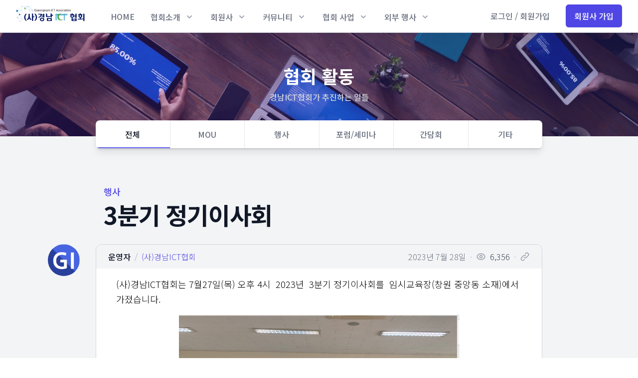

--- FILE ---
content_type: text/html; charset=utf-8
request_url: https://www.gnict.org/%EA%B2%8C%EC%8B%9C%ED%8C%90/%ED%98%91%ED%9A%8C-%ED%99%9C%EB%8F%99/3%EB%B6%84%EA%B8%B0-%EC%A0%95%EA%B8%B0%EC%9D%B4%EC%82%AC%ED%9A%8C/
body_size: 90152
content:









<!doctype html>
<html class="no-js" lang="ko">
    <head  prefix="og: http://ogp.me/ns#">
        <!-- seo -->
		<!-- Global site tag (gtag.js) - Google Analytics -->
<script async src="https://www.googletagmanager.com/gtag/js?id=UA-157918527-1"></script>
<script>
  window.dataLayer = window.dataLayer || [];
  function gtag(){dataLayer.push(arguments);}
  gtag('js', new Date());

  gtag('config', 'UA-157918527-1');
</script>
<meta name="naver-site-verification" content="3b66835be319de084c350c809665c848f8effdd1" />
<meta name="google-site-verification" content="EYJko0Kq7EH4Kp0aRg4DwNubfYG1PjA7M9zF2qfHb4Q" />

        <meta charset="utf-8" />

        
        
        
<meta name="description" content="(사)경남ICT협회는 7월27일(목) 오후 4시 &amp;nbsp;2023년 &amp;nbsp;3분기 정기이사회를 &amp;nbsp;임시교육장(창원 중앙동 소재)에서 가졌습니다.&amp;nbsp;"><title>3분기 정기이사회 @행사 - (사)경남ICT협회</title><meta property="og:title" content="3분기 정기이사회 @행사 - (사)경남ICT협회"><meta property="og:description" content="(사)경남ICT협회는 7월27일(목) 오후 4시 &amp;nbsp;2023년 &amp;nbsp;3분기 정기이사회를 &amp;nbsp;임시교육장(창원 중앙동 소재)에서 가졌습니다.&amp;nbsp;"><meta property="og:image" content="http://www.gnict.org/media/images/ckeditor/2023/07/28/image.png"><meta property="og:type" content="Article"><meta property="og:site_name" content="(사)경남ICT협회">

        

        
        <meta name="viewport" content="width=device-width, initial-scale=1.0" />

        
        
        <link rel="shortcut icon" href="/static/images/favicon.38ced45cf4f3.ico" />
        <link rel="stylesheet" type="text/css" href="/static/css/style.fb6850c9d39d.css">
        <link rel="stylesheet" type="text/css" href="/static/css/mysite.d41d8cd98f00.css">
        <link rel="stylesheet" href="https://unpkg.com/tippy.js@6/dist/tippy.css" />
        <link rel="preconnect" href="https://fonts.googleapis.com">
        <link rel="preconnect" href="https://fonts.gstatic.com" crossorigin>
        <link href="https://fonts.googleapis.com/css2?family=Noto+Sans+KR:wght@300;500;700&family=Noto+Serif+KR:wght@300;500;700&display=swap" rel="stylesheet">
        <link href="https://fonts.googleapis.com/icon?family=Material+Icons|Material+Icons+Outlined" rel="stylesheet">
        
        
    
    <link rel="stylesheet" type="text/css" href="/static/css/ckeditor_dol/content-styles.1109cde15104.css">


        <script src="https://cdn.jsdelivr.net/npm/@ryangjchandler/alpine-tooltip@0.x.x/dist/cdn.min.js" defer></script>
        <script defer src="https://unpkg.com/alpinejs@3.2.1/dist/cdn.min.js"></script>

    </head>

    <body class="template-homepage">
        
        
            
            



<nav class="bg-white shadow border-b-2" x-data="{ m_isOpen: false }">
    <div class="max-w-7xl mx-auto px-2 sm:px-4 lg:px-8">
        <div class="flex justify-between h-16">
            <div class="flex px-2 lg:px-0">
                <div class="flex-shrink-0 flex items-center">
                    <a href="/">
                        <img class="block lg:hidden -mt-2 h-12 w-auto" src="/static/images/gnict_logo.4bbc348df7cd.svg"
                            alt="경남ICT협회">
                        <img class="hidden lg:block -mt-2 h-12 w-auto" src="/static/images/gnict_logo.4bbc348df7cd.svg"
                            alt="경남ICT협회">
                    </a>
                </div>

                
                <div class="hidden lg:mt-1 lg:ml-12 lg:flex lg:items-center lg:space-x-6">

                    
                    

                    
                    
                    <a href="/" target="_self"
                        class=" border-transparent p-1 text-gray-500 hover:border-gray-300 hover:text-gray-700 inline-flex items-center px-1 pt-1 border-b-2 text-base font-medium">
                        HOME
                    </a>
                    
                    

                    
                    
                    <div x-data="{ isOpen: false }" class="relative z-30">
                        <button type="button" @click="isOpen = !isOpen" @keydown.escape="isOpen = false"
                            class=" inline-flex items-center group rounded-md p-1 text-gray-500 bg-white text-base font-medium hover:text-gray-900 focus:outline-none focus:ring-2 focus:ring-offset-2 focus:ring-brand"
                            aria-expanded="false">
                            <span>협회소개</span>
                            <svg x-show="!isOpen" class="text-gray-400 ml-2 h-5 w-5" xmlns="http://www.w3.org/2000/svg"
                                viewBox="0 0 20 20" fill="currentColor" aria-hidden="true">
                                <path fill-rule="evenodd"
                                    d="M5.293 7.293a1 1 0 011.414 0L10 10.586l3.293-3.293a1 1 0 111.414 1.414l-4 4a1 1 0 01-1.414 0l-4-4a1 1 0 010-1.414z"
                                    clip-rule="evenodd" />
                            </svg>
                            <svg x-show="isOpen" class="text-gray-400 ml-2 h-5 w-5" xmlns="http://www.w3.org/2000/svg"
                                viewBox="0 0 20 20" fill="currentColor" aria-hidden="true" style="display:none;">
                                <path fill-rule="evenodd"
                                    d="M14.707 12.707a1 1 0 01-1.414 0L10 9.414l-3.293 3.293a1 1 0 01-1.414-1.414l4-4a1 1 0 011.414 0l4 4a1 1 0 010 1.414z"
                                    clip-rule="evenodd" />
                            </svg>
                        </button>

                        
                        <div x-show="isOpen" @click.away="isOpen = false"
                            x-transition:enter="transition ease-out duration-100 transform"
                            x-transition:enter-start="opacity-0 scale-95" x-transition:enter-end="opacity-100 scale-100"
                            x-transition:leave="transition ease-in duration-75 transform"
                            x-transition:leave-start="opacity-100 scale-100" x-transition:leave-end="opacity-0 scale-95"
                            style="display: none;"
                            class="origin-top-left absolute -left-3 mt-2 w-56 rounded-md shadow-lg py-1 bg-white ring-1 ring-black ring-opacity-5 focus:outline-none">

                            
                            <a href="/%ED%98%91%ED%9A%8C%EC%86%8C%EA%B0%9C/%EC%9D%B8%EC%82%AC%EB%A7%90/" target="_self"
                                class=" block py-2 px-4 text-base text-gray-700 hover:bg-brand-pale"
                                role="menuitem" tabindex="-1"
                                id="user-menu-item-1">인사말</a>
                            
                            <a href="/%ED%98%91%ED%9A%8C%EC%86%8C%EA%B0%9C/%EB%B9%84%EC%A0%84/" target="_self"
                                class=" block py-2 px-4 text-base text-gray-700 hover:bg-brand-pale"
                                role="menuitem" tabindex="-1"
                                id="user-menu-item-2">설립목적과 비전</a>
                            
                            <a href="/%ED%98%91%ED%9A%8C%EC%86%8C%EA%B0%9C/%EC%A3%BC%EC%9A%94%EC%82%AC%EC%97%85/" target="_self"
                                class=" block py-2 px-4 text-base text-gray-700 hover:bg-brand-pale"
                                role="menuitem" tabindex="-1"
                                id="user-menu-item-3">주요사업</a>
                            
                            <a href="/%ED%98%91%ED%9A%8C%EC%86%8C%EA%B0%9C/%EC%A1%B0%EC%A7%81/" target="_self"
                                class=" block py-2 px-4 text-base text-gray-700 hover:bg-brand-pale"
                                role="menuitem" tabindex="-1"
                                id="user-menu-item-4">조직도</a>
                            
                            <a href="/%ED%98%91%ED%9A%8C%EC%86%8C%EA%B0%9C/%EC%97%B0%ED%98%81/" target="_self"
                                class=" block py-2 px-4 text-base text-gray-700 hover:bg-brand-pale"
                                role="menuitem" tabindex="-1"
                                id="user-menu-item-5">연혁</a>
                            
                            <a href="/%ED%98%91%ED%9A%8C%EC%86%8C%EA%B0%9C/%EC%A0%95%EA%B4%80/" target="_self"
                                class=" block py-2 px-4 text-base text-gray-700 hover:bg-brand-pale"
                                role="menuitem" tabindex="-1"
                                id="user-menu-item-6">정관</a>
                            
                            <a href="/%ED%98%91%ED%9A%8C%EC%86%8C%EA%B0%9C/%ED%9A%8C%EB%B9%84%EA%B7%9C%EC%A0%95/" target="_self"
                                class=" block py-2 px-4 text-base text-gray-700 hover:bg-brand-pale"
                                role="menuitem" tabindex="-1"
                                id="user-menu-item-7">회비규정</a>
                            
                            <a href="/%ED%98%91%ED%9A%8C%EC%86%8C%EA%B0%9C/%ED%9A%8C%EC%9B%90%EA%B0%80%EC%9E%85%EC%95%88%EB%82%B4/" target="_self"
                                class=" block py-2 px-4 text-base text-gray-700 hover:bg-brand-pale"
                                role="menuitem" tabindex="-1"
                                id="user-menu-item-8">회원가입안내</a>
                            
                            <a href="/%ED%98%91%ED%9A%8C%EC%86%8C%EA%B0%9C/%EC%9C%84%EC%B9%98/" target="_self"
                                class=" block py-2 px-4 text-base text-gray-700 hover:bg-brand-pale"
                                role="menuitem" tabindex="-1"
                                id="user-menu-item-9">오시는 길</a>
                            

                        </div>
                    </div>


                    
                    

                    
                    
                    <div x-data="{ isOpen: false }" class="relative z-30">
                        <button type="button" @click="isOpen = !isOpen" @keydown.escape="isOpen = false"
                            class=" inline-flex items-center group rounded-md p-1 text-gray-500 bg-white text-base font-medium hover:text-gray-900 focus:outline-none focus:ring-2 focus:ring-offset-2 focus:ring-brand"
                            aria-expanded="false">
                            <span>회원사</span>
                            <svg x-show="!isOpen" class="text-gray-400 ml-2 h-5 w-5" xmlns="http://www.w3.org/2000/svg"
                                viewBox="0 0 20 20" fill="currentColor" aria-hidden="true">
                                <path fill-rule="evenodd"
                                    d="M5.293 7.293a1 1 0 011.414 0L10 10.586l3.293-3.293a1 1 0 111.414 1.414l-4 4a1 1 0 01-1.414 0l-4-4a1 1 0 010-1.414z"
                                    clip-rule="evenodd" />
                            </svg>
                            <svg x-show="isOpen" class="text-gray-400 ml-2 h-5 w-5" xmlns="http://www.w3.org/2000/svg"
                                viewBox="0 0 20 20" fill="currentColor" aria-hidden="true" style="display:none;">
                                <path fill-rule="evenodd"
                                    d="M14.707 12.707a1 1 0 01-1.414 0L10 9.414l-3.293 3.293a1 1 0 01-1.414-1.414l4-4a1 1 0 011.414 0l4 4a1 1 0 010 1.414z"
                                    clip-rule="evenodd" />
                            </svg>
                        </button>

                        
                        <div x-show="isOpen" @click.away="isOpen = false"
                            x-transition:enter="transition ease-out duration-100 transform"
                            x-transition:enter-start="opacity-0 scale-95" x-transition:enter-end="opacity-100 scale-100"
                            x-transition:leave="transition ease-in duration-75 transform"
                            x-transition:leave-start="opacity-100 scale-100" x-transition:leave-end="opacity-0 scale-95"
                            style="display: none;"
                            class="origin-top-left absolute -left-3 mt-2 w-56 rounded-md shadow-lg py-1 bg-white ring-1 ring-black ring-opacity-5 focus:outline-none">

                            
                            <a href="/회원사/" target="_self"
                                class=" block py-2 px-4 text-base text-gray-700 hover:bg-brand-pale"
                                role="menuitem" tabindex="-1"
                                id="user-menu-item-1">회원사 찾기</a>
                            
                            <a href="/게시판/기업탐방/" target="_self"
                                class=" block py-2 px-4 text-base text-gray-700 hover:bg-brand-pale"
                                role="menuitem" tabindex="-1"
                                id="user-menu-item-2">기업 탐방</a>
                            
                            <a href="/포스트/" target="_self"
                                class=" block py-2 px-4 text-base text-gray-700 hover:bg-brand-pale"
                                role="menuitem" tabindex="-1"
                                id="user-menu-item-3">회원사 포스트</a>
                            

                        </div>
                    </div>


                    
                    

                    
                    
                    <div x-data="{ isOpen: false }" class="relative z-30">
                        <button type="button" @click="isOpen = !isOpen" @keydown.escape="isOpen = false"
                            class=" inline-flex items-center group rounded-md p-1 text-gray-500 bg-white text-base font-medium hover:text-gray-900 focus:outline-none focus:ring-2 focus:ring-offset-2 focus:ring-brand"
                            aria-expanded="false">
                            <span>커뮤니티</span>
                            <svg x-show="!isOpen" class="text-gray-400 ml-2 h-5 w-5" xmlns="http://www.w3.org/2000/svg"
                                viewBox="0 0 20 20" fill="currentColor" aria-hidden="true">
                                <path fill-rule="evenodd"
                                    d="M5.293 7.293a1 1 0 011.414 0L10 10.586l3.293-3.293a1 1 0 111.414 1.414l-4 4a1 1 0 01-1.414 0l-4-4a1 1 0 010-1.414z"
                                    clip-rule="evenodd" />
                            </svg>
                            <svg x-show="isOpen" class="text-gray-400 ml-2 h-5 w-5" xmlns="http://www.w3.org/2000/svg"
                                viewBox="0 0 20 20" fill="currentColor" aria-hidden="true" style="display:none;">
                                <path fill-rule="evenodd"
                                    d="M14.707 12.707a1 1 0 01-1.414 0L10 9.414l-3.293 3.293a1 1 0 01-1.414-1.414l4-4a1 1 0 011.414 0l4 4a1 1 0 010 1.414z"
                                    clip-rule="evenodd" />
                            </svg>
                        </button>

                        
                        <div x-show="isOpen" @click.away="isOpen = false"
                            x-transition:enter="transition ease-out duration-100 transform"
                            x-transition:enter-start="opacity-0 scale-95" x-transition:enter-end="opacity-100 scale-100"
                            x-transition:leave="transition ease-in duration-75 transform"
                            x-transition:leave-start="opacity-100 scale-100" x-transition:leave-end="opacity-0 scale-95"
                            style="display: none;"
                            class="origin-top-left absolute -left-3 mt-2 w-56 rounded-md shadow-lg py-1 bg-white ring-1 ring-black ring-opacity-5 focus:outline-none">

                            
                            <a href="http://gnict.org/%EA%B2%8C%EC%8B%9C%ED%8C%90/ict%EB%AA%B0/" target="_self"
                                class=" block py-2 px-4 text-base text-gray-700 hover:bg-brand-pale"
                                role="menuitem" tabindex="-1"
                                id="user-menu-item-1">ICT몰</a>
                            
                            <a href="https://lgbtw.com/" target="_blank"
                                class=" block py-2 px-4 text-base text-gray-700 hover:bg-brand-pale"
                                role="menuitem" tabindex="-1"
                                id="user-menu-item-2">LG 전자 제휴 쇼핑몰</a>
                            
                            <a href="https://dahammall.com/" target="_blank"
                                class=" block py-2 px-4 text-base text-gray-700 hover:bg-brand-pale"
                                role="menuitem" tabindex="-1"
                                id="user-menu-item-3">삼성전자 복지몰-다함몰</a>
                            
                            <a href="/게시판/회원사-라운지/" target="_self"
                                class=" block py-2 px-4 text-base text-gray-700 hover:bg-brand-pale"
                                role="menuitem" tabindex="-1"
                                id="user-menu-item-4">회원사 복지혜택</a>
                            
                            <a href="http://gnict.org/%EA%B2%8C%EC%8B%9C%ED%8C%90/%ED%98%91%ED%9A%8C-%EC%86%8C%EB%AA%A8%EC%9E%84/" target="_self"
                                class=" block py-2 px-4 text-base text-gray-700 hover:bg-brand-pale"
                                role="menuitem" tabindex="-1"
                                id="user-menu-item-5">협회 소모임</a>
                            
                            <a href="http://gnict.org/%EA%B2%8C%EC%8B%9C%ED%8C%90/ai%EC%97%B0%EA%B5%AC%ED%9A%8C/" target="_self"
                                class=" block py-2 px-4 text-base text-gray-700 hover:bg-brand-pale"
                                role="menuitem" tabindex="-1"
                                id="user-menu-item-6">AI연구회</a>
                            
                            <a href="https://www.gnict.org/%EA%B2%8C%EC%8B%9C%ED%8C%90/%EB%B0%A9%EC%82%B0%EC%97%B0%EA%B5%AC%ED%9A%8C/" target="_self"
                                class=" block py-2 px-4 text-base text-gray-700 hover:bg-brand-pale"
                                role="menuitem" tabindex="-1"
                                id="user-menu-item-7">방산ICT 연구회</a>
                            
                            <a href="/게시판/ict-북토크/" target="_self"
                                class=" block py-2 px-4 text-base text-gray-700 hover:bg-brand-pale"
                                role="menuitem" tabindex="-1"
                                id="user-menu-item-8">ICT 북토크</a>
                            

                        </div>
                    </div>


                    
                    

                    
                    
                    <div x-data="{ isOpen: false }" class="relative z-30">
                        <button type="button" @click="isOpen = !isOpen" @keydown.escape="isOpen = false"
                            class=" inline-flex items-center group rounded-md p-1 text-gray-500 bg-white text-base font-medium hover:text-gray-900 focus:outline-none focus:ring-2 focus:ring-offset-2 focus:ring-brand"
                            aria-expanded="false">
                            <span>협회 사업</span>
                            <svg x-show="!isOpen" class="text-gray-400 ml-2 h-5 w-5" xmlns="http://www.w3.org/2000/svg"
                                viewBox="0 0 20 20" fill="currentColor" aria-hidden="true">
                                <path fill-rule="evenodd"
                                    d="M5.293 7.293a1 1 0 011.414 0L10 10.586l3.293-3.293a1 1 0 111.414 1.414l-4 4a1 1 0 01-1.414 0l-4-4a1 1 0 010-1.414z"
                                    clip-rule="evenodd" />
                            </svg>
                            <svg x-show="isOpen" class="text-gray-400 ml-2 h-5 w-5" xmlns="http://www.w3.org/2000/svg"
                                viewBox="0 0 20 20" fill="currentColor" aria-hidden="true" style="display:none;">
                                <path fill-rule="evenodd"
                                    d="M14.707 12.707a1 1 0 01-1.414 0L10 9.414l-3.293 3.293a1 1 0 01-1.414-1.414l4-4a1 1 0 011.414 0l4 4a1 1 0 010 1.414z"
                                    clip-rule="evenodd" />
                            </svg>
                        </button>

                        
                        <div x-show="isOpen" @click.away="isOpen = false"
                            x-transition:enter="transition ease-out duration-100 transform"
                            x-transition:enter-start="opacity-0 scale-95" x-transition:enter-end="opacity-100 scale-100"
                            x-transition:leave="transition ease-in duration-75 transform"
                            x-transition:leave-start="opacity-100 scale-100" x-transition:leave-end="opacity-0 scale-95"
                            style="display: none;"
                            class="origin-top-left absolute -left-3 mt-2 w-56 rounded-md shadow-lg py-1 bg-white ring-1 ring-black ring-opacity-5 focus:outline-none">

                            
                            <a href="/게시판/sw경진대회/" target="_self"
                                class=" block py-2 px-4 text-base text-gray-700 hover:bg-brand-pale"
                                role="menuitem" tabindex="-1"
                                id="user-menu-item-1">SW경진대회</a>
                            
                            <a href="/게시판/협회지원사업/" target="_self"
                                class=" block py-2 px-4 text-base text-gray-700 hover:bg-brand-pale"
                                role="menuitem" tabindex="-1"
                                id="user-menu-item-2">협회지원사업</a>
                            
                            <a href="/게시판/협회행사/" target="_self"
                                class=" block py-2 px-4 text-base text-gray-700 hover:bg-brand-pale"
                                role="menuitem" tabindex="-1"
                                id="user-menu-item-3">협회 행사</a>
                            
                            <a href="/게시판/공지사항/" target="_self"
                                class=" block py-2 px-4 text-base text-gray-700 hover:bg-brand-pale"
                                role="menuitem" tabindex="-1"
                                id="user-menu-item-4">공지사항</a>
                            
                            <a href="/게시판/협회-활동/" target="_self"
                                class=" block py-2 px-4 text-base text-gray-700 hover:bg-brand-pale"
                                role="menuitem" tabindex="-1"
                                id="user-menu-item-5">협회 활동</a>
                            
                            <a href="/%ED%98%91%ED%9A%8C%EC%86%8C%EA%B0%9C/%EC%9D%BC%EC%A0%95-%EC%BA%98%EB%A6%B0%EB%8D%94/" target="_self"
                                class=" block py-2 px-4 text-base text-gray-700 hover:bg-brand-pale"
                                role="menuitem" tabindex="-1"
                                id="user-menu-item-6">일정 캘린더</a>
                            

                        </div>
                    </div>


                    
                    

                    
                    
                    <div x-data="{ isOpen: false }" class="relative z-30">
                        <button type="button" @click="isOpen = !isOpen" @keydown.escape="isOpen = false"
                            class=" inline-flex items-center group rounded-md p-1 text-gray-500 bg-white text-base font-medium hover:text-gray-900 focus:outline-none focus:ring-2 focus:ring-offset-2 focus:ring-brand"
                            aria-expanded="false">
                            <span>외부 행사</span>
                            <svg x-show="!isOpen" class="text-gray-400 ml-2 h-5 w-5" xmlns="http://www.w3.org/2000/svg"
                                viewBox="0 0 20 20" fill="currentColor" aria-hidden="true">
                                <path fill-rule="evenodd"
                                    d="M5.293 7.293a1 1 0 011.414 0L10 10.586l3.293-3.293a1 1 0 111.414 1.414l-4 4a1 1 0 01-1.414 0l-4-4a1 1 0 010-1.414z"
                                    clip-rule="evenodd" />
                            </svg>
                            <svg x-show="isOpen" class="text-gray-400 ml-2 h-5 w-5" xmlns="http://www.w3.org/2000/svg"
                                viewBox="0 0 20 20" fill="currentColor" aria-hidden="true" style="display:none;">
                                <path fill-rule="evenodd"
                                    d="M14.707 12.707a1 1 0 01-1.414 0L10 9.414l-3.293 3.293a1 1 0 01-1.414-1.414l4-4a1 1 0 011.414 0l4 4a1 1 0 010 1.414z"
                                    clip-rule="evenodd" />
                            </svg>
                        </button>

                        
                        <div x-show="isOpen" @click.away="isOpen = false"
                            x-transition:enter="transition ease-out duration-100 transform"
                            x-transition:enter-start="opacity-0 scale-95" x-transition:enter-end="opacity-100 scale-100"
                            x-transition:leave="transition ease-in duration-75 transform"
                            x-transition:leave-start="opacity-100 scale-100" x-transition:leave-end="opacity-0 scale-95"
                            style="display: none;"
                            class="origin-top-left absolute -left-3 mt-2 w-56 rounded-md shadow-lg py-1 bg-white ring-1 ring-black ring-opacity-5 focus:outline-none">

                            
                            <a href="/게시판/지원사업/" target="_self"
                                class=" block py-2 px-4 text-base text-gray-700 hover:bg-brand-pale"
                                role="menuitem" tabindex="-1"
                                id="user-menu-item-1">지원사업</a>
                            
                            <a href="/게시판/교육/" target="_self"
                                class=" block py-2 px-4 text-base text-gray-700 hover:bg-brand-pale"
                                role="menuitem" tabindex="-1"
                                id="user-menu-item-2">교육</a>
                            
                            <a href="/게시판/행사/" target="_self"
                                class=" block py-2 px-4 text-base text-gray-700 hover:bg-brand-pale"
                                role="menuitem" tabindex="-1"
                                id="user-menu-item-3">행사</a>
                            

                        </div>
                    </div>


                    
                    
                </div>
            </div>
            <div class="flex items-center lg:hidden">
                <!-- Mobile menu button -->
                <button type="button" @click="m_isOpen = !m_isOpen"
                    class="inline-flex items-center justify-center p-2 rounded-md text-gray-400 hover:text-gray-500 hover:bg-gray-100 focus:outline-none focus:ring-2 focus:ring-inset focus:ring-brand"
                    aria-controls="mobile-menu" aria-expanded="false">
                    <span class="sr-only">메인메뉴 펼치기</span>
                    <svg x-show="!m_isOpen" class="h-6 w-6" xmlns="http://www.w3.org/2000/svg" fill="none"
                        viewBox="0 0 24 24" stroke="currentColor" aria-hidden="true">
                        <path stroke-linecap="round" stroke-linejoin="round" stroke-width="2"
                            d="M4 6h16M4 12h16M4 18h16" />
                    </svg>
                    <svg x-show="m_isOpen" class="h-6 w-6" xmlns="http://www.w3.org/2000/svg" fill="none"
                        viewBox="0 0 24 24" stroke="currentColor" aria-hidden="true" style="display:none;">
                        <path stroke-linecap="round" stroke-linejoin="round" stroke-width="2"
                            d="M6 18L18 6M6 6l12 12" />
                    </svg>
                </button>
            </div>

            <div class="hidden lg:ml-4 lg:flex lg:items-center">
                
                
<a href="/accounts/login/" class="whitespace-nowrap text-base font-medium text-gray-500 hover:text-gray-900">
로그인 / 회원가입
</a>


                
                <a href="/%ED%9A%8C%EC%9B%90%EC%82%AC/%EC%8B%A0%EC%B2%AD/%EC%8B%9C%EC%9E%91/"
                    class="ml-8 whitespace-nowrap inline-flex items-center justify-center px-4 py-2 border border-transparent rounded-md shadow-sm text-base font-medium text-white bg-brand hover:bg-brand">
                    회원사 가입
                </a>
                
            </div>
        </div>
    </div>

    <div x-show="m_isOpen" x-transition:enter="transition ease-out duration-200 transform"
        x-transition:enter-start="opacity-0 scale-95" x-transition:enter-end="opacity-100 scale-100"
        x-transition:leave="transition ease-in duration-100 transform" x-transition:leave-start="opacity-100 scale-100"
        x-transition:leave-end="opacity-0 scale-95" class="lg:hidden" id="mobile-menu" style="display:none;">

        <div class="pt-2 pb-3 space-y-1 text-gray-600">
            

            
            
                <a href="/" target="_self"
                    class=" border-transparent text-gray-500 hover:border-brand-light hover:text-gray-700 hover:bg-brand-pale block pl-3 pr-4 py-2 border-l-4 text-base font-medium">HOME</a>
            
            

            
            
            <div x-data="{ isOpen: false }" class="relative">
                <a href="#" @click="isOpen = !isOpen" @keydown.escape="isOpen = false"
                    class=" flex border-transparent text-gray-500 hover:text-gray-800 hover:bg-brand-pale hover:border-brand-light pl-3 pr-4 py-2 border-l-4 text-base font-medium focus:outline-none focus:ring-2 focus:ring-offset-2 focus:ring-brand"
                    aria-expanded="false">
                    <span>협회소개</span>
                    <svg x-show="!isOpen" class="text-gray-400 ml-2 h-5 w-5" xmlns="http://www.w3.org/2000/svg"
                        viewBox="0 0 20 20" fill="currentColor" aria-hidden="true">
                        <path fill-rule="evenodd"
                            d="M5.293 7.293a1 1 0 011.414 0L10 10.586l3.293-3.293a1 1 0 111.414 1.414l-4 4a1 1 0 01-1.414 0l-4-4a1 1 0 010-1.414z"
                            clip-rule="evenodd" />
                    </svg>
                    
                    <svg x-show="isOpen" class="text-gray-400 ml-2 h-5 w-5" xmlns="http://www.w3.org/2000/svg"
                        viewBox="0 0 20 20" fill="currentColor" aria-hidden="true" style="display:none;">
                        <path fill-rule="evenodd"
                            d="M14.707 12.707a1 1 0 01-1.414 0L10 9.414l-3.293 3.293a1 1 0 01-1.414-1.414l4-4a1 1 0 011.414 0l4 4a1 1 0 010 1.414z"
                            clip-rule="evenodd" />
                    </svg>
                </a>
                <div x-show="isOpen" @click.away="isOpen = false" class="py-1 bg-gray-100 text-gray-800 shadow-inner"
                    style="display:none;">

                    
                    <a href="/%ED%98%91%ED%9A%8C%EC%86%8C%EA%B0%9C/%EC%9D%B8%EC%82%AC%EB%A7%90/" target="_self"
                        class=" border-transparent text-gray-500 hover:border-brand-light hover:text-gray-700 hover:bg-brand-pale block pl-3 pr-4 py-2 border-l-4 text-base font-medium "
                        role="menuitem" tabindex="-1" id="user-menu-item-1">인사말</a>
                    
                    <a href="/%ED%98%91%ED%9A%8C%EC%86%8C%EA%B0%9C/%EB%B9%84%EC%A0%84/" target="_self"
                        class=" border-transparent text-gray-500 hover:border-brand-light hover:text-gray-700 hover:bg-brand-pale block pl-3 pr-4 py-2 border-l-4 text-base font-medium "
                        role="menuitem" tabindex="-1" id="user-menu-item-2">설립목적과 비전</a>
                    
                    <a href="/%ED%98%91%ED%9A%8C%EC%86%8C%EA%B0%9C/%EC%A3%BC%EC%9A%94%EC%82%AC%EC%97%85/" target="_self"
                        class=" border-transparent text-gray-500 hover:border-brand-light hover:text-gray-700 hover:bg-brand-pale block pl-3 pr-4 py-2 border-l-4 text-base font-medium "
                        role="menuitem" tabindex="-1" id="user-menu-item-3">주요사업</a>
                    
                    <a href="/%ED%98%91%ED%9A%8C%EC%86%8C%EA%B0%9C/%EC%A1%B0%EC%A7%81/" target="_self"
                        class=" border-transparent text-gray-500 hover:border-brand-light hover:text-gray-700 hover:bg-brand-pale block pl-3 pr-4 py-2 border-l-4 text-base font-medium "
                        role="menuitem" tabindex="-1" id="user-menu-item-4">조직도</a>
                    
                    <a href="/%ED%98%91%ED%9A%8C%EC%86%8C%EA%B0%9C/%EC%97%B0%ED%98%81/" target="_self"
                        class=" border-transparent text-gray-500 hover:border-brand-light hover:text-gray-700 hover:bg-brand-pale block pl-3 pr-4 py-2 border-l-4 text-base font-medium "
                        role="menuitem" tabindex="-1" id="user-menu-item-5">연혁</a>
                    
                    <a href="/%ED%98%91%ED%9A%8C%EC%86%8C%EA%B0%9C/%EC%A0%95%EA%B4%80/" target="_self"
                        class=" border-transparent text-gray-500 hover:border-brand-light hover:text-gray-700 hover:bg-brand-pale block pl-3 pr-4 py-2 border-l-4 text-base font-medium "
                        role="menuitem" tabindex="-1" id="user-menu-item-6">정관</a>
                    
                    <a href="/%ED%98%91%ED%9A%8C%EC%86%8C%EA%B0%9C/%ED%9A%8C%EB%B9%84%EA%B7%9C%EC%A0%95/" target="_self"
                        class=" border-transparent text-gray-500 hover:border-brand-light hover:text-gray-700 hover:bg-brand-pale block pl-3 pr-4 py-2 border-l-4 text-base font-medium "
                        role="menuitem" tabindex="-1" id="user-menu-item-7">회비규정</a>
                    
                    <a href="/%ED%98%91%ED%9A%8C%EC%86%8C%EA%B0%9C/%ED%9A%8C%EC%9B%90%EA%B0%80%EC%9E%85%EC%95%88%EB%82%B4/" target="_self"
                        class=" border-transparent text-gray-500 hover:border-brand-light hover:text-gray-700 hover:bg-brand-pale block pl-3 pr-4 py-2 border-l-4 text-base font-medium "
                        role="menuitem" tabindex="-1" id="user-menu-item-8">회원가입안내</a>
                    
                    <a href="/%ED%98%91%ED%9A%8C%EC%86%8C%EA%B0%9C/%EC%9C%84%EC%B9%98/" target="_self"
                        class=" border-transparent text-gray-500 hover:border-brand-light hover:text-gray-700 hover:bg-brand-pale block pl-3 pr-4 py-2 border-l-4 text-base font-medium "
                        role="menuitem" tabindex="-1" id="user-menu-item-9">오시는 길</a>
                    

                </div>
            
            

            
            
            <div x-data="{ isOpen: false }" class="relative">
                <a href="#" @click="isOpen = !isOpen" @keydown.escape="isOpen = false"
                    class=" flex border-transparent text-gray-500 hover:text-gray-800 hover:bg-brand-pale hover:border-brand-light pl-3 pr-4 py-2 border-l-4 text-base font-medium focus:outline-none focus:ring-2 focus:ring-offset-2 focus:ring-brand"
                    aria-expanded="false">
                    <span>회원사</span>
                    <svg x-show="!isOpen" class="text-gray-400 ml-2 h-5 w-5" xmlns="http://www.w3.org/2000/svg"
                        viewBox="0 0 20 20" fill="currentColor" aria-hidden="true">
                        <path fill-rule="evenodd"
                            d="M5.293 7.293a1 1 0 011.414 0L10 10.586l3.293-3.293a1 1 0 111.414 1.414l-4 4a1 1 0 01-1.414 0l-4-4a1 1 0 010-1.414z"
                            clip-rule="evenodd" />
                    </svg>
                    
                    <svg x-show="isOpen" class="text-gray-400 ml-2 h-5 w-5" xmlns="http://www.w3.org/2000/svg"
                        viewBox="0 0 20 20" fill="currentColor" aria-hidden="true" style="display:none;">
                        <path fill-rule="evenodd"
                            d="M14.707 12.707a1 1 0 01-1.414 0L10 9.414l-3.293 3.293a1 1 0 01-1.414-1.414l4-4a1 1 0 011.414 0l4 4a1 1 0 010 1.414z"
                            clip-rule="evenodd" />
                    </svg>
                </a>
                <div x-show="isOpen" @click.away="isOpen = false" class="py-1 bg-gray-100 text-gray-800 shadow-inner"
                    style="display:none;">

                    
                    <a href="/회원사/" target="_self"
                        class=" border-transparent text-gray-500 hover:border-brand-light hover:text-gray-700 hover:bg-brand-pale block pl-3 pr-4 py-2 border-l-4 text-base font-medium "
                        role="menuitem" tabindex="-1" id="user-menu-item-1">회원사 찾기</a>
                    
                    <a href="/게시판/기업탐방/" target="_self"
                        class=" border-transparent text-gray-500 hover:border-brand-light hover:text-gray-700 hover:bg-brand-pale block pl-3 pr-4 py-2 border-l-4 text-base font-medium "
                        role="menuitem" tabindex="-1" id="user-menu-item-2">기업 탐방</a>
                    
                    <a href="/포스트/" target="_self"
                        class=" border-transparent text-gray-500 hover:border-brand-light hover:text-gray-700 hover:bg-brand-pale block pl-3 pr-4 py-2 border-l-4 text-base font-medium "
                        role="menuitem" tabindex="-1" id="user-menu-item-3">회원사 포스트</a>
                    

                </div>
            
            

            
            
            <div x-data="{ isOpen: false }" class="relative">
                <a href="#" @click="isOpen = !isOpen" @keydown.escape="isOpen = false"
                    class=" flex border-transparent text-gray-500 hover:text-gray-800 hover:bg-brand-pale hover:border-brand-light pl-3 pr-4 py-2 border-l-4 text-base font-medium focus:outline-none focus:ring-2 focus:ring-offset-2 focus:ring-brand"
                    aria-expanded="false">
                    <span>커뮤니티</span>
                    <svg x-show="!isOpen" class="text-gray-400 ml-2 h-5 w-5" xmlns="http://www.w3.org/2000/svg"
                        viewBox="0 0 20 20" fill="currentColor" aria-hidden="true">
                        <path fill-rule="evenodd"
                            d="M5.293 7.293a1 1 0 011.414 0L10 10.586l3.293-3.293a1 1 0 111.414 1.414l-4 4a1 1 0 01-1.414 0l-4-4a1 1 0 010-1.414z"
                            clip-rule="evenodd" />
                    </svg>
                    
                    <svg x-show="isOpen" class="text-gray-400 ml-2 h-5 w-5" xmlns="http://www.w3.org/2000/svg"
                        viewBox="0 0 20 20" fill="currentColor" aria-hidden="true" style="display:none;">
                        <path fill-rule="evenodd"
                            d="M14.707 12.707a1 1 0 01-1.414 0L10 9.414l-3.293 3.293a1 1 0 01-1.414-1.414l4-4a1 1 0 011.414 0l4 4a1 1 0 010 1.414z"
                            clip-rule="evenodd" />
                    </svg>
                </a>
                <div x-show="isOpen" @click.away="isOpen = false" class="py-1 bg-gray-100 text-gray-800 shadow-inner"
                    style="display:none;">

                    
                    <a href="http://gnict.org/%EA%B2%8C%EC%8B%9C%ED%8C%90/ict%EB%AA%B0/" target="_self"
                        class=" border-transparent text-gray-500 hover:border-brand-light hover:text-gray-700 hover:bg-brand-pale block pl-3 pr-4 py-2 border-l-4 text-base font-medium "
                        role="menuitem" tabindex="-1" id="user-menu-item-1">ICT몰</a>
                    
                    <a href="https://lgbtw.com/" target="_blank"
                        class=" border-transparent text-gray-500 hover:border-brand-light hover:text-gray-700 hover:bg-brand-pale block pl-3 pr-4 py-2 border-l-4 text-base font-medium "
                        role="menuitem" tabindex="-1" id="user-menu-item-2">LG 전자 제휴 쇼핑몰</a>
                    
                    <a href="https://dahammall.com/" target="_blank"
                        class=" border-transparent text-gray-500 hover:border-brand-light hover:text-gray-700 hover:bg-brand-pale block pl-3 pr-4 py-2 border-l-4 text-base font-medium "
                        role="menuitem" tabindex="-1" id="user-menu-item-3">삼성전자 복지몰-다함몰</a>
                    
                    <a href="/게시판/회원사-라운지/" target="_self"
                        class=" border-transparent text-gray-500 hover:border-brand-light hover:text-gray-700 hover:bg-brand-pale block pl-3 pr-4 py-2 border-l-4 text-base font-medium "
                        role="menuitem" tabindex="-1" id="user-menu-item-4">회원사 복지혜택</a>
                    
                    <a href="http://gnict.org/%EA%B2%8C%EC%8B%9C%ED%8C%90/%ED%98%91%ED%9A%8C-%EC%86%8C%EB%AA%A8%EC%9E%84/" target="_self"
                        class=" border-transparent text-gray-500 hover:border-brand-light hover:text-gray-700 hover:bg-brand-pale block pl-3 pr-4 py-2 border-l-4 text-base font-medium "
                        role="menuitem" tabindex="-1" id="user-menu-item-5">협회 소모임</a>
                    
                    <a href="http://gnict.org/%EA%B2%8C%EC%8B%9C%ED%8C%90/ai%EC%97%B0%EA%B5%AC%ED%9A%8C/" target="_self"
                        class=" border-transparent text-gray-500 hover:border-brand-light hover:text-gray-700 hover:bg-brand-pale block pl-3 pr-4 py-2 border-l-4 text-base font-medium "
                        role="menuitem" tabindex="-1" id="user-menu-item-6">AI연구회</a>
                    
                    <a href="https://www.gnict.org/%EA%B2%8C%EC%8B%9C%ED%8C%90/%EB%B0%A9%EC%82%B0%EC%97%B0%EA%B5%AC%ED%9A%8C/" target="_self"
                        class=" border-transparent text-gray-500 hover:border-brand-light hover:text-gray-700 hover:bg-brand-pale block pl-3 pr-4 py-2 border-l-4 text-base font-medium "
                        role="menuitem" tabindex="-1" id="user-menu-item-7">방산ICT 연구회</a>
                    
                    <a href="/게시판/ict-북토크/" target="_self"
                        class=" border-transparent text-gray-500 hover:border-brand-light hover:text-gray-700 hover:bg-brand-pale block pl-3 pr-4 py-2 border-l-4 text-base font-medium "
                        role="menuitem" tabindex="-1" id="user-menu-item-8">ICT 북토크</a>
                    

                </div>
            
            

            
            
            <div x-data="{ isOpen: false }" class="relative">
                <a href="#" @click="isOpen = !isOpen" @keydown.escape="isOpen = false"
                    class=" flex border-transparent text-gray-500 hover:text-gray-800 hover:bg-brand-pale hover:border-brand-light pl-3 pr-4 py-2 border-l-4 text-base font-medium focus:outline-none focus:ring-2 focus:ring-offset-2 focus:ring-brand"
                    aria-expanded="false">
                    <span>협회 사업</span>
                    <svg x-show="!isOpen" class="text-gray-400 ml-2 h-5 w-5" xmlns="http://www.w3.org/2000/svg"
                        viewBox="0 0 20 20" fill="currentColor" aria-hidden="true">
                        <path fill-rule="evenodd"
                            d="M5.293 7.293a1 1 0 011.414 0L10 10.586l3.293-3.293a1 1 0 111.414 1.414l-4 4a1 1 0 01-1.414 0l-4-4a1 1 0 010-1.414z"
                            clip-rule="evenodd" />
                    </svg>
                    
                    <svg x-show="isOpen" class="text-gray-400 ml-2 h-5 w-5" xmlns="http://www.w3.org/2000/svg"
                        viewBox="0 0 20 20" fill="currentColor" aria-hidden="true" style="display:none;">
                        <path fill-rule="evenodd"
                            d="M14.707 12.707a1 1 0 01-1.414 0L10 9.414l-3.293 3.293a1 1 0 01-1.414-1.414l4-4a1 1 0 011.414 0l4 4a1 1 0 010 1.414z"
                            clip-rule="evenodd" />
                    </svg>
                </a>
                <div x-show="isOpen" @click.away="isOpen = false" class="py-1 bg-gray-100 text-gray-800 shadow-inner"
                    style="display:none;">

                    
                    <a href="/게시판/sw경진대회/" target="_self"
                        class=" border-transparent text-gray-500 hover:border-brand-light hover:text-gray-700 hover:bg-brand-pale block pl-3 pr-4 py-2 border-l-4 text-base font-medium "
                        role="menuitem" tabindex="-1" id="user-menu-item-1">SW경진대회</a>
                    
                    <a href="/게시판/협회지원사업/" target="_self"
                        class=" border-transparent text-gray-500 hover:border-brand-light hover:text-gray-700 hover:bg-brand-pale block pl-3 pr-4 py-2 border-l-4 text-base font-medium "
                        role="menuitem" tabindex="-1" id="user-menu-item-2">협회지원사업</a>
                    
                    <a href="/게시판/협회행사/" target="_self"
                        class=" border-transparent text-gray-500 hover:border-brand-light hover:text-gray-700 hover:bg-brand-pale block pl-3 pr-4 py-2 border-l-4 text-base font-medium "
                        role="menuitem" tabindex="-1" id="user-menu-item-3">협회 행사</a>
                    
                    <a href="/게시판/공지사항/" target="_self"
                        class=" border-transparent text-gray-500 hover:border-brand-light hover:text-gray-700 hover:bg-brand-pale block pl-3 pr-4 py-2 border-l-4 text-base font-medium "
                        role="menuitem" tabindex="-1" id="user-menu-item-4">공지사항</a>
                    
                    <a href="/게시판/협회-활동/" target="_self"
                        class=" border-transparent text-gray-500 hover:border-brand-light hover:text-gray-700 hover:bg-brand-pale block pl-3 pr-4 py-2 border-l-4 text-base font-medium "
                        role="menuitem" tabindex="-1" id="user-menu-item-5">협회 활동</a>
                    
                    <a href="/%ED%98%91%ED%9A%8C%EC%86%8C%EA%B0%9C/%EC%9D%BC%EC%A0%95-%EC%BA%98%EB%A6%B0%EB%8D%94/" target="_self"
                        class=" border-transparent text-gray-500 hover:border-brand-light hover:text-gray-700 hover:bg-brand-pale block pl-3 pr-4 py-2 border-l-4 text-base font-medium "
                        role="menuitem" tabindex="-1" id="user-menu-item-6">일정 캘린더</a>
                    

                </div>
            
            

            
            
            <div x-data="{ isOpen: false }" class="relative">
                <a href="#" @click="isOpen = !isOpen" @keydown.escape="isOpen = false"
                    class=" flex border-transparent text-gray-500 hover:text-gray-800 hover:bg-brand-pale hover:border-brand-light pl-3 pr-4 py-2 border-l-4 text-base font-medium focus:outline-none focus:ring-2 focus:ring-offset-2 focus:ring-brand"
                    aria-expanded="false">
                    <span>외부 행사</span>
                    <svg x-show="!isOpen" class="text-gray-400 ml-2 h-5 w-5" xmlns="http://www.w3.org/2000/svg"
                        viewBox="0 0 20 20" fill="currentColor" aria-hidden="true">
                        <path fill-rule="evenodd"
                            d="M5.293 7.293a1 1 0 011.414 0L10 10.586l3.293-3.293a1 1 0 111.414 1.414l-4 4a1 1 0 01-1.414 0l-4-4a1 1 0 010-1.414z"
                            clip-rule="evenodd" />
                    </svg>
                    
                    <svg x-show="isOpen" class="text-gray-400 ml-2 h-5 w-5" xmlns="http://www.w3.org/2000/svg"
                        viewBox="0 0 20 20" fill="currentColor" aria-hidden="true" style="display:none;">
                        <path fill-rule="evenodd"
                            d="M14.707 12.707a1 1 0 01-1.414 0L10 9.414l-3.293 3.293a1 1 0 01-1.414-1.414l4-4a1 1 0 011.414 0l4 4a1 1 0 010 1.414z"
                            clip-rule="evenodd" />
                    </svg>
                </a>
                <div x-show="isOpen" @click.away="isOpen = false" class="py-1 bg-gray-100 text-gray-800 shadow-inner"
                    style="display:none;">

                    
                    <a href="/게시판/지원사업/" target="_self"
                        class=" border-transparent text-gray-500 hover:border-brand-light hover:text-gray-700 hover:bg-brand-pale block pl-3 pr-4 py-2 border-l-4 text-base font-medium "
                        role="menuitem" tabindex="-1" id="user-menu-item-1">지원사업</a>
                    
                    <a href="/게시판/교육/" target="_self"
                        class=" border-transparent text-gray-500 hover:border-brand-light hover:text-gray-700 hover:bg-brand-pale block pl-3 pr-4 py-2 border-l-4 text-base font-medium "
                        role="menuitem" tabindex="-1" id="user-menu-item-2">교육</a>
                    
                    <a href="/게시판/행사/" target="_self"
                        class=" border-transparent text-gray-500 hover:border-brand-light hover:text-gray-700 hover:bg-brand-pale block pl-3 pr-4 py-2 border-l-4 text-base font-medium "
                        role="menuitem" tabindex="-1" id="user-menu-item-3">행사</a>
                    

                </div>
            
            
            </div>

            <div class="mt-2 pt-4 pb-3 border-t border-gray-200">


    <a href="/accounts/login/" class="block px-4 py-2 text-base font-medium text-gray-500 hover:text-gray-800 hover:bg-brand-pale border-transparent hover:border-brand-light border-l-4">
      로그인 / 회원가입
    </a>
  
</div>


        </div>

</nav>

        
        
    



<header class="relative w-full h-40 xl:h-52 bg-gray-100 flex justify-center items-center" >
    
    <div class="absolute inset-0">
        <img alt="pexels-fauxels-3183183.jpg" class="h-full w-full object-cover" height="600" src="/media/images/pexels-fauxels-3183183.2e16d0ba.fill-1920x600-c100.jpg" width="1920">
        <div class="absolute inset-x-0 top-0 opacity-25 bg-gradient-to-b from-purple-600 to-indigo-600 inset-y-0 left-0 h-full xl:bg-gradient-to-r"></div>    
    </div>
    <div class="relative text-3xl sm:text-4xl text-white font-bold text-center space-y-2"><p>협회 활동</p><p class="text-base text-gray-300 font-normal">경남ICT협회가 추진하는 일들</p></div>
    

</header>
    
<div class="absolute inset-x-0 max-w-4xl w-4/5 -mt-7 xl:-mt-8 mx-auto z-10 shadow-lg">

  <div class="xl:hidden">
    <label for="tabs" class="sr-only">Select a tab</label>
    <select x-data @change="if ($el.value) window.location = $el.value;"
      id="tabs" name="tabs" class="block w-full focus:ring-indigo-500 focus:border-indigo-500 px-6 border-gray-300 rounded-md">
      <option value="/%EA%B2%8C%EC%8B%9C%ED%8C%90/%ED%98%91%ED%9A%8C-%ED%99%9C%EB%8F%99/"  selected>전체</option>
      
      <option value="/%EA%B2%8C%EC%8B%9C%ED%8C%90/%ED%98%91%ED%9A%8C-%ED%99%9C%EB%8F%99/?cate=mou">MOU</option>
      
      <option value="/%EA%B2%8C%EC%8B%9C%ED%8C%90/%ED%98%91%ED%9A%8C-%ED%99%9C%EB%8F%99/?cate=행사">행사</option>
      
      <option value="/%EA%B2%8C%EC%8B%9C%ED%8C%90/%ED%98%91%ED%9A%8C-%ED%99%9C%EB%8F%99/?cate=포럼세미나">포럼/세미나</option>
      
      <option value="/%EA%B2%8C%EC%8B%9C%ED%8C%90/%ED%98%91%ED%9A%8C-%ED%99%9C%EB%8F%99/?cate=간단회">간담회</option>
      
      <option value="/%EA%B2%8C%EC%8B%9C%ED%8C%90/%ED%98%91%ED%9A%8C-%ED%99%9C%EB%8F%99/?cate=기타-2">기타</option>
      
    </select>
  </div>

  <div class="hidden xl:block">
    <nav class="relative z-0 rounded-lg shadow flex divide-x divide-gray-200" aria-label="Tabs">
      <a href="/%EA%B2%8C%EC%8B%9C%ED%8C%90/%ED%98%91%ED%9A%8C-%ED%99%9C%EB%8F%99/" class="group relative min-w-0 flex-1 overflow-hidden bg-white py-4 px-4 font-medium text-center hover:bg-gray-100 focus:z-10 text-gray-900 rounded-l-lg">
        <span>전체</span>
        <span aria-hidden="true" class="absolute inset-x-0 bottom-0 h-0.5 bg-indigo-500"></span>
      </a>
      
      <a href="/%EA%B2%8C%EC%8B%9C%ED%8C%90/%ED%98%91%ED%9A%8C-%ED%99%9C%EB%8F%99/?cate=mou" class="group relative min-w-0 flex-1 overflow-hidden bg-white py-4 px-4 font-medium text-center hover:bg-gray-100 focus:z-10 text-gray-500 hover:text-gray-700">
        <span>MOU</span>
        <span aria-hidden="true" class="absolute inset-x-0 bottom-0 h-0.5 bg-transparent"></span>
      </a>
      
      <a href="/%EA%B2%8C%EC%8B%9C%ED%8C%90/%ED%98%91%ED%9A%8C-%ED%99%9C%EB%8F%99/?cate=행사" class="group relative min-w-0 flex-1 overflow-hidden bg-white py-4 px-4 font-medium text-center hover:bg-gray-100 focus:z-10 text-gray-500 hover:text-gray-700">
        <span>행사</span>
        <span aria-hidden="true" class="absolute inset-x-0 bottom-0 h-0.5 bg-transparent"></span>
      </a>
      
      <a href="/%EA%B2%8C%EC%8B%9C%ED%8C%90/%ED%98%91%ED%9A%8C-%ED%99%9C%EB%8F%99/?cate=포럼세미나" class="group relative min-w-0 flex-1 overflow-hidden bg-white py-4 px-4 font-medium text-center hover:bg-gray-100 focus:z-10 text-gray-500 hover:text-gray-700">
        <span>포럼/세미나</span>
        <span aria-hidden="true" class="absolute inset-x-0 bottom-0 h-0.5 bg-transparent"></span>
      </a>
      
      <a href="/%EA%B2%8C%EC%8B%9C%ED%8C%90/%ED%98%91%ED%9A%8C-%ED%99%9C%EB%8F%99/?cate=간단회" class="group relative min-w-0 flex-1 overflow-hidden bg-white py-4 px-4 font-medium text-center hover:bg-gray-100 focus:z-10 text-gray-500 hover:text-gray-700">
        <span>간담회</span>
        <span aria-hidden="true" class="absolute inset-x-0 bottom-0 h-0.5 bg-transparent"></span>
      </a>
      
      <a href="/%EA%B2%8C%EC%8B%9C%ED%8C%90/%ED%98%91%ED%9A%8C-%ED%99%9C%EB%8F%99/?cate=기타-2" class="group relative min-w-0 flex-1 overflow-hidden bg-white py-4 px-4 font-medium text-center hover:bg-gray-100 focus:z-10 text-gray-500 hover:text-gray-700 rounded-r-lg">
        <span>기타</span>
        <span aria-hidden="true" class="absolute inset-x-0 bottom-0 h-0.5 bg-transparent"></span>
      </a>
      
    </nav>
  </div>
</div>



        

<div class="w-full bg-gray-100">
    <div class="max-w-7xl p-6 mx-auto relative pb-10 px-2 sm:px-4 lg:px-8 pt-16 lg:pt-24 lg:pb-22">
    
        
        <div class="max-w-4xl mx-auto px-4 mb-8">
            
            <div class="text-brand font-medium mb-1 text-lg">행사</div>
            <h1 class="text-3xl leading-8 font-extrabold tracking-tight text-gray-900 sm:text-4xl md:text-5xl">
                3분기 정기이사회
            </h1>
        </div>

        <div class="space-y-12">
            <!-- 본문(body) -->
            <div class="flex xl:space-x-8">

                
                


            <div class="hidden xl:block flex-1">
                <div class="sticky top-16 float-right">
                    <img class="h-16 w-16 rounded-full ml-auto" src="/media/images/gnict_symbol.2e16d0ba.fill-200x200-c100.png" alt="avatar">
                    
                </div> 
            </div>
            <div class="lg:flex-shrink-0 max-w-4xl w-full mx-auto border rounded-xl border-gray-300 overflow-hidden">
                <div class="space-y-8 sm:space-y-12 bg-gray-100 px-6 py-3">
                    <div>
                        
                        <div class="grid grid-cols-1 gap-x-2 gap-y-2 sm:grid-cols-2">
                        
                            <div class="flex space-x-2">
                                <a href="/blog/1/" target="_blank" class="font-medium text-gray-900 hover:text-brand">운영자 </a>
                                
                                <span class="text-gray-400">/</span>
                                <a href="/%ED%9A%8C%EC%9B%90%EC%82%AC/%EC%82%AC%EA%B2%BD%EB%82%A8ict%ED%98%91%ED%9A%8C/" target="_blank" class="hover:underline text-brand">(사)경남ICT협회</a>
                                
                            </div>
                            <div class="flex sm:justify-end items-center space-x-2">
                                <time datetime="2023년 7월 28일" class="text-gray-500">2023년 7월 28일</time>
                                
                                    <span class="text-gray-400">&middot;</span>
                                    <svg xmlns="http://www.w3.org/2000/svg" class="h-5 w-5 text-gray-400" fill="none" viewBox="0 0 24 24" stroke="currentColor">
                                        <path stroke-linecap="round" stroke-linejoin="round" stroke-width="2" d="M15 12a3 3 0 11-6 0 3 3 0 016 0z" />
                                        <path stroke-linecap="round" stroke-linejoin="round" stroke-width="2" d="M2.458 12C3.732 7.943 7.523 5 12 5c4.478 0 8.268 2.943 9.542 7-1.274 4.057-5.064 7-9.542 7-4.477 0-8.268-2.943-9.542-7z" />
                                    </svg>
                                    <span class="text-gray-700">6,356</span>
                                
                                <span class="text-gray-400">&middot;</span>
                                <div x-data="{ tooltip: '링크복사' }" x-tooltip="tooltip" @click="copyToClipboardUrl('http://www.gnict.org/%EA%B2%8C%EC%8B%9C%ED%8C%90/%ED%98%91%ED%9A%8C-%ED%99%9C%EB%8F%99/3%EB%B6%84%EA%B8%B0-%EC%A0%95%EA%B8%B0%EC%9D%B4%EC%82%AC%ED%9A%8C/')" class="text-gray-400 cursor-pointer hover:text-brand">
                                    <svg xmlns="http://www.w3.org/2000/svg" class="h-5 w-5" fill="none" viewBox="0 0 24 24" stroke="currentColor">
                                        <path stroke-linecap="round" stroke-linejoin="round" stroke-width="2" d="M13.828 10.172a4 4 0 00-5.656 0l-4 4a4 4 0 105.656 5.656l1.102-1.101m-.758-4.899a4 4 0 005.656 0l4-4a4 4 0 00-5.656-5.656l-1.1 1.1" />
                                    </svg>
                                </div>

                            </div>
                        </div>

                        
                    </div>
                </div>
                <div class="px-6 py-4 bg-white">

                
                


                
                

                
                

                
                    
                    <div class="ck-content text-lg sm:px-4" id="ckeditor"><p>(사)경남ICT협회는 7월27일(목) 오후 4시 &nbsp;2023년 &nbsp;3분기 정기이사회를 &nbsp;임시교육장(창원 중앙동 소재)에서 가졌습니다.&nbsp;</p><figure class="image"><img src="/media/images/ckeditor/2023/07/28/image.png"></figure><figure class="image"><img src="/media/images/ckeditor/2023/07/28/image_ilYgEsN.png"></figure></div>

                    
                    
                
                </div>

                
                <div class="bg-white px-6 py-3 flex items-center space-x-4">
                
                    
                    <div x-data="postlikes('/%EA%B2%8C%EC%8B%9C%ED%8C%90/api/likes/', 428 )" 
                        class="inline-flex h-8 items-center px-2.5 rounded-full text-base font-medium bg-yellow-100 text-yellow-800 ring-1 ring-yellow-400 "
                        
                        x-tooltip.html="tooltip" 
                    >
                        <div :class="my_like ? 'text-red-600': 'text-white'">
                        <svg xmlns="http://www.w3.org/2000/svg" class="h-5 w-5"  fill="currentColor" viewBox="0 0 24 24" stroke="gray">
                            <path stroke-linecap="round" stroke-linejoin="round" stroke-width="0.5" d="M4.318 6.318a4.5 4.5 0 000 6.364L12 20.364l7.682-7.682a4.5 4.5 0 00-6.364-6.364L12 7.636l-1.318-1.318a4.5 4.5 0 00-6.364 0z" />
                        </svg> 
                        </div>
                        <div class="text-center ml-1" x-text="likes.length" x-show="likes.length>0"></div>
                    </div>
                    
                
                </div>

            </div>
            <div class="hidden xl:block flex-1">
            </div>
                
            </div>

            
            

                

                
            
        </div>

        <div class="max-w-4xl mx-auto mt-16 space-y-8 sm:space-y-8">


            <div class="grid grid-cols-1 gap-6 md:grid-cols-2 md:gap-8">
                
                    <a href="/%EA%B2%8C%EC%8B%9C%ED%8C%90/%ED%98%91%ED%9A%8C-%ED%99%9C%EB%8F%99/%EB%A1%9C%EB%B4%87%EC%82%B0%EC%97%85-%ED%98%91%EC%97%85%EC%9D%84-%EC%9C%84%ED%95%9C-%EA%B0%84%EB%8B%B4%ED%9A%8C%EA%B2%BD%EB%82%A8tp-%EA%B2%BD%EB%82%A8ict%ED%98%91%ED%9A%8C-%EA%B2%BD%EB%82%A8%EB%A1%9C%EB%B4%87%EC%82%B0%EC%97%85%ED%98%91%ED%9A%8C/" class="flex flex-row py-4 sm:px-4 gap-x-4">
                        <div class="flex-shrink-0 w-10 flex items-center text-brand">
                            <svg xmlns="http://www.w3.org/2000/svg" class="h-10 w-10" fill="none" viewBox="0 0 24 24" stroke="currentColor">
                                <path stroke-linecap="round" stroke-linejoin="round" stroke-width="1" d="M11 15l-3-3m0 0l3-3m-3 3h8M3 12a9 9 0 1118 0 9 9 0 01-18 0z" />
                            </svg>
                        </div>
                        <div class="flex-1">
                            <div class="">
                                <div class="text-sm">다음 글</div>
                                <div class="font-medium">로봇산업 협업을 위한 간담회(경남TP, 경남ICT협회, 경남로봇산업협회)</div>
                            </div>
                        </div>
                    </a>
                
                
                    <a href="/%EA%B2%8C%EC%8B%9C%ED%8C%90/%ED%98%91%ED%9A%8C-%ED%99%9C%EB%8F%99/%ED%95%9C%EA%B5%AD%EC%9D%B8%EA%B3%B5%EC%A7%80%EB%8A%A5%ED%98%91%ED%9A%8C-%EA%B3%B5%EC%9D%B8%EA%B5%90%EC%9C%A1%EA%B8%B0%EA%B4%80-%EC%8B%A4%EC%82%AC%EB%B0%A9%EB%AC%B8_721/" class="flex flex-row-reverse py-4 sm:px-4 gap-x-4">
                        <div class="flex-shrink-0 w-10 flex items-center text-brand">
                            <svg xmlns="http://www.w3.org/2000/svg" class="h-10 w-10" fill="none" viewBox="0 0 24 24" stroke="currentColor">
                                <path stroke-linecap="round" stroke-linejoin="round" stroke-width="1" d="M13 9l3 3m0 0l-3 3m3-3H8m13 0a9 9 0 11-18 0 9 9 0 0118 0z" />
                            </svg>                            
                        </div>
                        <div class="flex-1">
                            <div class="text-right">
                                <div class="text-sm">이전 글</div>
                                <div class="font-medium">한국인공지능협회 공인교육기관 실사방문_7.21</div>
                            </div>
                        </div>
                    </a>
                
            </div>

            
        </div>




<script>
    document.addEventListener('alpine:init', () => {
        Alpine.store('modal', {
            obj: {},
            isOpen: false,
            show() {
                this.isOpen = true;
            },
            ShowModal(obj) {
                this.obj = obj;
                if (this.obj.kind === undefined) this.obj.kind = 'warning';
                this.isOpen = true;
            }
        })
    })
</script>

<!-- 수정해야 함. show_modal -->
<template x-data x-if="$store.modal.isOpen">
    <div class="fixed z-10 inset-0 overflow-y-auto" aria-labelledby="modal-title" role="dialog" aria-modal="true">
        <div class="flex items-end justify-center min-h-screen pt-4 px-4 pb-20 text-center sm:block sm:p-0">
            <div 
                x-transition:enter="ease-out duration-300"
                x-transition:enter-start="opacity-0" 
                x-transition:enter-end="opacity-100"
                x-transition:leave="ease-in duration-200"
                x-transition:leave-start="opacity-100" 
                x-transition:leave-end="opacity-0"
                class="fixed inset-0 bg-gray-500 bg-opacity-75 transition-opacity" aria-hidden="true"></div>

            <!-- This element is to trick the browser into centering the modal contents. -->
            <span class="hidden sm:inline-block sm:align-middle sm:h-screen" aria-hidden="true">&#8203;</span>

            <div x-data
                @click.away="$store.modal.isOpen = false"
                @keyup.escape.window="$store.modal.isOpen = false"
                x-transition:enter="ease-out duration-300"
                x-transition:enter-start="opacity-0 translate-y-4 sm:translate-y-0 sm:scale-95" 
                x-transition:enter-end="opacity-100 translate-y-0 sm:scale-100"
                x-transition:leave="ease-in duration-200"
                x-transition:leave-start="opacity-100 translate-y-0 sm:scale-100" 
                x-transition:leave-end="opacity-0 translate-y-4 sm:translate-y-0 sm:scale-95"
            
                class="inline-block align-bottom bg-white rounded-lg px-4 pt-5 pb-4 text-left overflow-hidden shadow-xl transform transition-all sm:my-8 sm:align-middle sm:max-w-lg sm:w-full sm:p-6"
            >
                <div class="hidden sm:block absolute top-0 right-0 pt-4 pr-4">
                    <button x-data
                        @click="$store.modal.isOpen = false"
                        type="button" class="bg-white rounded-md text-gray-400 hover:text-gray-500 focus:outline-none focus:ring-2 focus:ring-offset-2 focus:ring-indigo-500">
                        <span class="sr-only">Close</span>
                        <!-- Heroicon name: outline/x -->
                        <svg class="h-6 w-6" xmlns="http://www.w3.org/2000/svg" fill="none" viewBox="0 0 24 24" stroke="currentColor" aria-hidden="true">
                            <path stroke-linecap="round" stroke-linejoin="round" stroke-width="2" d="M6 18L18 6M6 6l12 12" />
                        </svg>
                    </button>
                </div>
                <div class="sm:flex sm:items-start">
                    <div class="mx-auto flex-shrink-0 flex items-center justify-center h-12 w-12 rounded-full sm:mx-0 sm:h-10 sm:w-10" :class="$store.modal.obj.kind=='warning' ? 'bg-red-100' : 'bg-indigo-100' ">
                        <svg class="h-6 w-6 text-red-600" 
                            x-show="$store.modal.obj.kind=='warning'" 
                            xmlns="http://www.w3.org/2000/svg" fill="none" viewBox="0 0 24 24" stroke="currentColor" aria-hidden="true">
                            <path stroke-linecap="round" stroke-linejoin="round" stroke-width="2" d="M12 9v2m0 4h.01m-6.938 4h13.856c1.54 0 2.502-1.667 1.732-3L13.732 4c-.77-1.333-2.694-1.333-3.464 0L3.34 16c-.77 1.333.192 3 1.732 3z" />
                        </svg>
                        <svg class="h-6 w-6 text-indigo-600" 
                        x-show="$store.modal.obj.kind=='normal'" 
                        xmlns="http://www.w3.org/2000/svg" fill="none" viewBox="0 0 24 24" stroke="currentColor" aria-hidden="true">
                            <path stroke-linecap="round" stroke-linejoin="round" stroke-width="2" d="M5 13l4 4L19 7" />
                        </svg>
                    </div>
                    <div class="mt-3 text-center sm:mt-0 sm:ml-4 sm:text-left">
                        <h3 class="text-lg leading-6 font-medium text-gray-900" id="modal-title" x-data x-text="$store.modal.obj.title"></h3>
                        <div class="mt-2">
                            <p class="text-sm text-gray-500" x-data x-text="$store.modal.obj.message"></p>    
                        </div>
                    </div>
                </div>
                <div class="mt-5 sm:mt-4 sm:flex sm:flex-row-reverse">
                <button type="button" class="w-full inline-flex justify-center rounded-md border border-transparent shadow-sm px-4 py-2 text-base font-medium text-white focus:outline-none focus:ring-2 focus:ring-offset-2 sm:ml-3 sm:w-auto sm:text-sm" x-data :class="$store.modal.obj.kind=='warning' ? 'bg-red-600 hover:bg-red-700 focus:ring-red-500' : 'bg-indigo-600 hover:bg-indigo-700 focus:ring-indigo-500' " x-text="$store.modal.obj.btn_ok" @click="window.location.href=$store.modal.obj.url"></button>
                <button type="button" class="mt-3 w-full inline-flex justify-center rounded-md border border-gray-300 shadow-sm px-4 py-2 bg-white text-base font-medium text-gray-700 hover:text-gray-500 focus:outline-none focus:ring-2 focus:ring-offset-2 focus:ring-indigo-500 sm:mt-0 sm:w-auto sm:text-sm" x-data x-text="$store.modal.obj.btn_cancle" @click="$store.modal.isOpen=false"></button>
                </div>
            </div>
        </div>
    </div>
</template>
<!-- end modal -->



    </div>
</div>



        
            
            
            


<div class="bg-gray-100 border-t">
    <div class="max-w-7xl mx-auto py-12 px-4 sm:px-6 lg:py-16 lg:px-8 lg:flex lg:items-center lg:justify-between">
        <p class="text-3xl font-extrabold tracking-tight text-gray-900 sm:text-4xl">
            기업 홍보를 위한 <span class='text-brand font-semibold'>확실한</span> 방법<br>협회 홈페이지에 회사정보를 보강해 보세요.
        </p>
        <div class="mt-8 flex lg:mt-0 lg:flex-shrink-0 space-x-2">
            
            <div class="inline-flex rounded-md shadow">
                <a href="http://gnict.org/%EA%B2%8C%EC%8B%9C%ED%8C%90/%EA%B3%B5%EC%A7%80%EC%82%AC%ED%95%AD/%EA%B2%BD%EB%82%A8ict%ED%98%91%ED%9A%8C-%ED%99%88%ED%8E%98%EC%9D%B4%EC%A7%80-%EA%B0%9C%ED%8E%B8-%EB%B0%8F-%ED%99%9C%EC%9A%A9%EB%B0%A9%EC%95%88/" class="btn btn-brand" target="_blank">
                    협회 홈페이지 활용방법
                </a>
            </div>
            
            <div class="inline-flex rounded-md shadow">
                <a href="http://gnict.org/%EA%B2%8C%EC%8B%9C%ED%8C%90/%EA%B3%B5%EC%A7%80%EC%82%AC%ED%95%AD/%ED%9A%8C%EC%9B%90%EC%82%AC-%EC%A0%95%EB%B3%B4%EC%88%98%EC%A0%95-%EB%B0%A9%EB%B2%95-%EC%95%88%EB%82%B4/" class="btn btn-brand btn-outline" target="_blank">
                    회사정보 수정 방법
                </a>
            </div>
            
        </div>
    </div>
</div>



            
            
<footer class="bg-indigo-900" aria-labelledby="footer-heading">
    <h2 id="footer-heading" class="sr-only">Footer</h2>
    <div class="max-w-7xl mx-auto py-12 px-4 sm:px-6 lg:py-16 lg:px-8">
        <div class="xl:grid xl:grid-cols-2 xl:gap-8">
            <div class="grid grid-cols-2 gap-8 xl:col-span-2">

                

                
                    <!-- forloop True -->
                    
                    <!-- start grid -->
                    <div class="md:grid md:grid-cols-2 md:gap-8">
                    


                        <!-- start grid-col  -->
                        <div class="">

                            <h3 class="text-sm font-semibold text-gray-400 tracking-wider uppercase">
                                
                                    협회소개
                                
                            </h3>
                            
                            <ul class="mt-4 space-y-4">
                                 <!-- start grid item  -->
                                
                                <li>
                                    <a href="/%ED%98%91%ED%9A%8C%EC%86%8C%EA%B0%9C/%EC%9D%B8%EC%82%AC%EB%A7%90/" target="_self" class="text-base text-gray-300 hover:text-white hover:underline">
                                        인사말
                                    </a>
                                </li>
                                
                                <li>
                                    <a href="/%ED%98%91%ED%9A%8C%EC%86%8C%EA%B0%9C/%EB%B9%84%EC%A0%84/" target="_self" class="text-base text-gray-300 hover:text-white hover:underline">
                                        설립목적과 비전
                                    </a>
                                </li>
                                
                                <li>
                                    <a href="/%ED%98%91%ED%9A%8C%EC%86%8C%EA%B0%9C/%EC%A3%BC%EC%9A%94%EC%82%AC%EC%97%85/" target="_self" class="text-base text-gray-300 hover:text-white hover:underline">
                                        주요사업
                                    </a>
                                </li>
                                
                                <li>
                                    <a href="/%ED%98%91%ED%9A%8C%EC%86%8C%EA%B0%9C/%EC%A1%B0%EC%A7%81/" target="_self" class="text-base text-gray-300 hover:text-white hover:underline">
                                        조직도
                                    </a>
                                </li>
                                
                                <li>
                                    <a href="/%ED%98%91%ED%9A%8C%EC%86%8C%EA%B0%9C/%EC%97%B0%ED%98%81/" target="_self" class="text-base text-gray-300 hover:text-white hover:underline">
                                        연혁
                                    </a>
                                </li>
                                
                                <li>
                                    <a href="/%ED%98%91%ED%9A%8C%EC%86%8C%EA%B0%9C/%EC%A0%95%EA%B4%80/" target="_self" class="text-base text-gray-300 hover:text-white hover:underline">
                                        정관
                                    </a>
                                </li>
                                
                                <li>
                                    <a href="/%ED%98%91%ED%9A%8C%EC%86%8C%EA%B0%9C/%ED%9A%8C%EB%B9%84%EA%B7%9C%EC%A0%95/" target="_self" class="text-base text-gray-300 hover:text-white hover:underline">
                                        회비규정
                                    </a>
                                </li>
                                
                                <li>
                                    <a href="/%ED%98%91%ED%9A%8C%EC%86%8C%EA%B0%9C/%ED%9A%8C%EC%9B%90%EA%B0%80%EC%9E%85%EC%95%88%EB%82%B4/" target="_self" class="text-base text-gray-300 hover:text-white hover:underline">
                                        회원가입안내
                                    </a>
                                </li>
                                
                                <li>
                                    <a href="/%ED%98%91%ED%9A%8C%EC%86%8C%EA%B0%9C/%EC%9C%84%EC%B9%98/" target="_self" class="text-base text-gray-300 hover:text-white hover:underline">
                                        오시는 길
                                    </a>
                                </li>
                                
                            </ul>
                            
                        </div>
                        <!-- end grid-col  -->

                    
                
                    <!-- forloop False -->
                    


                        <!-- start grid-col  -->
                        <div class="mt-12 md:mt-0">

                            <h3 class="text-sm font-semibold text-gray-400 tracking-wider uppercase">
                                
                                    회원사
                                
                            </h3>
                            
                            <ul class="mt-4 space-y-4">
                                 <!-- start grid item  -->
                                
                                <li>
                                    <a href="/회원사/" target="_self" class="text-base text-gray-300 hover:text-white hover:underline">
                                        회원사 찾기
                                    </a>
                                </li>
                                
                                <li>
                                    <a href="/게시판/기업탐방/" target="_self" class="text-base text-gray-300 hover:text-white hover:underline">
                                        기업 탐방
                                    </a>
                                </li>
                                
                                <li>
                                    <a href="/포스트/" target="_self" class="text-base text-gray-300 hover:text-white hover:underline">
                                        회원사 포스트
                                    </a>
                                </li>
                                
                            </ul>
                            
                        </div>
                        <!-- end grid-col  -->

                    
                    </div>
                    
                
                    <!-- forloop True -->
                    
                    <!-- start grid -->
                    <div class="md:grid md:grid-cols-2 md:gap-8">
                    


                        <!-- start grid-col  -->
                        <div class="">

                            <h3 class="text-sm font-semibold text-gray-400 tracking-wider uppercase">
                                
                                    커뮤니티
                                
                            </h3>
                            
                            <ul class="mt-4 space-y-4">
                                 <!-- start grid item  -->
                                
                                <li>
                                    <a href="http://gnict.org/%EA%B2%8C%EC%8B%9C%ED%8C%90/ict%EB%AA%B0/" target="_self" class="text-base text-gray-300 hover:text-white hover:underline">
                                        ICT몰
                                    </a>
                                </li>
                                
                                <li>
                                    <a href="https://lgbtw.com/" target="_blank" class="text-base text-gray-300 hover:text-white hover:underline">
                                        LG 전자 제휴 쇼핑몰
                                    </a>
                                </li>
                                
                                <li>
                                    <a href="https://dahammall.com/" target="_blank" class="text-base text-gray-300 hover:text-white hover:underline">
                                        삼성전자 복지몰-다함몰
                                    </a>
                                </li>
                                
                                <li>
                                    <a href="/게시판/회원사-라운지/" target="_self" class="text-base text-gray-300 hover:text-white hover:underline">
                                        회원사 복지혜택
                                    </a>
                                </li>
                                
                                <li>
                                    <a href="http://gnict.org/%EA%B2%8C%EC%8B%9C%ED%8C%90/%ED%98%91%ED%9A%8C-%EC%86%8C%EB%AA%A8%EC%9E%84/" target="_self" class="text-base text-gray-300 hover:text-white hover:underline">
                                        협회 소모임
                                    </a>
                                </li>
                                
                                <li>
                                    <a href="http://gnict.org/%EA%B2%8C%EC%8B%9C%ED%8C%90/ai%EC%97%B0%EA%B5%AC%ED%9A%8C/" target="_self" class="text-base text-gray-300 hover:text-white hover:underline">
                                        AI연구회
                                    </a>
                                </li>
                                
                                <li>
                                    <a href="https://www.gnict.org/%EA%B2%8C%EC%8B%9C%ED%8C%90/%EB%B0%A9%EC%82%B0%EC%97%B0%EA%B5%AC%ED%9A%8C/" target="_self" class="text-base text-gray-300 hover:text-white hover:underline">
                                        방산ICT 연구회
                                    </a>
                                </li>
                                
                                <li>
                                    <a href="/게시판/ict-북토크/" target="_self" class="text-base text-gray-300 hover:text-white hover:underline">
                                        ICT 북토크
                                    </a>
                                </li>
                                
                            </ul>
                            
                        </div>
                        <!-- end grid-col  -->

                    
                
                    <!-- forloop False -->
                    


                        <!-- start grid-col  -->
                        <div class="mt-12 md:mt-0">

                            <h3 class="text-sm font-semibold text-gray-400 tracking-wider uppercase">
                                
                                    협회 사업
                                
                            </h3>
                            
                            <ul class="mt-4 space-y-4">
                                 <!-- start grid item  -->
                                
                                <li>
                                    <a href="/게시판/sw경진대회/" target="_self" class="text-base text-gray-300 hover:text-white hover:underline">
                                        SW경진대회
                                    </a>
                                </li>
                                
                                <li>
                                    <a href="/게시판/협회지원사업/" target="_self" class="text-base text-gray-300 hover:text-white hover:underline">
                                        협회지원사업
                                    </a>
                                </li>
                                
                                <li>
                                    <a href="/게시판/협회행사/" target="_self" class="text-base text-gray-300 hover:text-white hover:underline">
                                        협회 행사
                                    </a>
                                </li>
                                
                                <li>
                                    <a href="/게시판/공지사항/" target="_self" class="text-base text-gray-300 hover:text-white hover:underline">
                                        공지사항
                                    </a>
                                </li>
                                
                                <li>
                                    <a href="/게시판/협회-활동/" target="_self" class="text-base text-gray-300 hover:text-white hover:underline">
                                        협회 활동
                                    </a>
                                </li>
                                
                                <li>
                                    <a href="/%ED%98%91%ED%9A%8C%EC%86%8C%EA%B0%9C/%EC%9D%BC%EC%A0%95-%EC%BA%98%EB%A6%B0%EB%8D%94/" target="_self" class="text-base text-gray-300 hover:text-white hover:underline">
                                        일정 캘린더
                                    </a>
                                </li>
                                
                            </ul>
                            
                        </div>
                        <!-- end grid-col  -->

                    
                    </div>
                    
                
                    <!-- forloop True -->
                    
                    <!-- start grid -->
                    <div class="md:grid md:grid-cols-2 md:gap-8">
                    


                        <!-- start grid-col  -->
                        <div class="">

                            <h3 class="text-sm font-semibold text-gray-400 tracking-wider uppercase">
                                
                                    외부 행사
                                
                            </h3>
                            
                            <ul class="mt-4 space-y-4">
                                 <!-- start grid item  -->
                                
                                <li>
                                    <a href="/게시판/지원사업/" target="_self" class="text-base text-gray-300 hover:text-white hover:underline">
                                        지원사업
                                    </a>
                                </li>
                                
                                <li>
                                    <a href="/게시판/교육/" target="_self" class="text-base text-gray-300 hover:text-white hover:underline">
                                        교육
                                    </a>
                                </li>
                                
                                <li>
                                    <a href="/게시판/행사/" target="_self" class="text-base text-gray-300 hover:text-white hover:underline">
                                        행사
                                    </a>
                                </li>
                                
                            </ul>
                            
                        </div>
                        <!-- end grid-col  -->

                    
                

            </div>
        </div>

        <div class="mt-12">
            <h3 class="text-sm font-semibold text-white text-opacity-60 tracking-wider uppercase">
                About Us
            </h3>
            <p class="mt-4 text-base text-white text-opacity-80">
                경남ICT협회는 4차산업 발전을 위해 산.학.연 관계기관과 함께 연구, 노력하고 있습니다.
            </p>
            <ul class="flex flex-col sm:flex-row mt-4 space-y-4 sm:space-y-0 sm:space-x-8 text-base text-white text-opacity-70">
                <li>
                    <a href="tel:055-715-1050" class="flex items-center hover:text-white">
                        <span
                            class="material-icons-outlined mr-4 text-white text-opacity-40">call</span>055-715-1050
                    </a>
                </li>
                <li>
                    <a href="fax:070-4009-5253" class="flex items-center hover:text-white">
                        <span
                            class="material-icons-outlined mr-4 text-white text-opacity-40">print</span>070-4009-5253
                    </a>
                </li>
                <li>
                    <a href="mailto::gnict@gnict.org"
                        class="flex items-center hover:text-white">
                        <span
                            class="material-icons-outlined mr-4 text-white text-opacity-40">email</span>gnict@gnict.org
                    </a>
                </li>
            </ul>
        </div>
        <div class="mt-8 border-t border-white border-opacity-10 pt-8 md:flex md:items-center md:justify-between">
            <div class="flex space-x-6 md:order-2">
                

                

                
                <a href="https://www.youtube.com/channel/UCrUR7SwYXcZ8HSkohnIN4Rg" class="text-white text-opacity-50" target="_blank">
                    <span class="sr-only">youtube</span>
                    <svg xmlns="http://www.w3.org/2000/svg" class="h-6 w-6" enable-background="new 0 0 24 24"
                        viewBox="0 0 24 24" fill="currentColor">
                        <g>
                            <path
                                d="M20,4H4C2.9,4,2,4.9,2,6v12c0,1.1,0.9,2,2,2h16c1.1,0,2-0.9,2-2V6C22,4.9,21.1,4,20,4z M9.5,16.5v-9l7,4.5L9.5,16.5z" />
                        </g>
                    </svg>
                </a>
                

            </div>
            <p class="mt-8 text-base text-white text-opacity-50 md:mt-0 md:order-1">
                &copy; 2026 (사)경남ICT협회. 모든 저작물의 권리를 보유합니다.
            </p>
            <p class="mt-8 text-base text-white text-opacity-50 md:mt-0 md:order-1">
                홈페이지 제작사: <a href='http://gnict.org/%ED%9A%8C%EC%9B%90%EC%82%AC/%EB%8F%8C%ED%95%80%EC%99%80%EC%9A%B0/' target='blank' class="hover:text-indigo-200 cursor-pointer">돌핀와우</a>
            </p>

        </div>
    </div>
</footer>

        
        
        
        <script type="text/javascript" src="/static/js/mysite.6fc0218e975b.js"></script>

        
    <script async charset="utf-8" src="//cdn.embedly.com/widgets/platform.js"></script>
    <script> displayEmbededMedia(); </script>
    <script type="text/javascript" src="/static/js/comments.9b7a97248efc.js"></script>



        

    </body>
</html>


--- FILE ---
content_type: application/javascript
request_url: https://www.gnict.org/static/js/mysite.6fc0218e975b.js
body_size: 9299
content:

function humanFileSize(size) {
    const i = Math.floor(Math.log(size) / Math.log(1024));
    return (
        (size / Math.pow(1024, i)).toFixed(2) * 1 +
        " " +
        ["B", "kB", "MB", "GB", "TB"][i]
    );
}

function getCookie(name) {
    let cookieValue = null;
    if (document.cookie && document.cookie !== '') {
        const cookies = document.cookie.split(';');
        for (let i = 0; i < cookies.length; i++) {
            const cookie = cookies[i].trim();
            // Does this cookie string begin with the name we want?
            if (cookie.substring(0, name.length + 1) === (name + '=')) {
                cookieValue = decodeURIComponent(cookie.substring(name.length + 1));
                break;
            }
        }
    }
    return cookieValue;
}

function postList( user_id ) {
    return {
        user_id: user_id,
        contents: [],
        init() {
            var self = this;

            fetch("{% url 'blog:get_list' %}"+"?user_id="+user_id, {
                method: "get",
                headers: {
                    "Accept": "application/json",
                    "Content-Type": "application/json"
                },
                user_id: self.user_id,
            }).then(function(response) {
                return response.json();
            }).then(function(data) {
                console.log("Data is ok", data);
                self.contents = JSON.parse(data);
                //this.contents = JSON.parse(data);
            }).catch(function(ex) {
                console.log("가져오기 실패", ex);
            });
        }
    }
}

// function postLikes(api_url, post_id, user_id) {
//     return {
//         my_like: false,
//         likes: [],
//         init() {
//             var self = this;

//             fetch(api_url+"?user_id="+user_id+"&post_id="+post_id, {
//                 method: "get",
//                 headers: {
//                     "Accept": "application/json",
//                     "Content-Type": "application/json"
//                 },
//                 user_id: user_id,
//                 post_id: post_id,
//             }).then(function(response) {
//                 return response.json();
//             }).then(function(data) {
//                 console.log("Data is ok", data);
//                 self.my_like = data.my_like;
//                 self.likes = JSON.parse(data.likes);
//             }).catch(function(ex) {
//                 console.log("가져오기 실패", ex);
//             });
//         }
//     }
// }


document.addEventListener('alpine:init', () => {
    Alpine.data('postlikes', (api_url, post_id) => ({
        my_like: false,
        likes: [],                  // 각 댓글에 대한 like 정보 
        post_id: post_id,           // 현재 post id
        api_url: api_url,
        tooltip() {
            var names = "";
            for (var i=0; i<this.likes.length; i++){
                names += this.likes[i].profile.name;
                if (i<this.likes.length-1) names += "<br/>";
            }

            return names;
        },
        init() {
            this.getPostLikes();

        },
        getPostLikes() {
            var self = this;

            fetch(this.api_url+"?post_id="+this.post_id, {
                method: "get",
                headers: {
                    "Accept": "application/json",
                    "Content-Type": "application/json"
                },
                post_id: self.post_id,
            }).then(function(response) {
                return response.json();
            }).then(function(data) {
                console.log("Data is ok", data);
                self.my_like = data.my_like;
                self.likes = JSON.parse(JSON.stringify(data.likes));            
            }).catch(function(ex) {
                console.log("get 실패", ex);
            });
        },
        toggle() {
            var self = this;

            fetch(this.api_url+"?post_id="+this.post_id, {
                method: "post",
                headers: {
                    "Accept": "application/json",
                    "Content-Type": "application/json",
                    "X-Requested-With": "XMLHttpRequest", //Necessary to work with request.is_ajax()
                    "X-CSRFToken": getCookie("csrftoken"),
                },
                post_id: this.post_id,
            }).then(function(response) {
                return response.json();
            }).then(function(data) {
                console.log("Data is ok", data);
                self.my_like = data.my_like;
                self.likes = JSON.parse(JSON.stringify(data.likes));

            }).catch(function(ex) {
                console.log("post 실패", ex);
            });
        },
    }))
});

document.addEventListener('alpine:init', () => {

    Alpine.data('following', (api_url, object_id, kind='user') => ({
        my_following: false,
        followers: [],                  // followers 정보 
        object_id: object_id,           // 구독할 user 또는 company id
        api_url: api_url,
        kind: kind,                     // following 종류 (company, user)
        tooltip() {
            var names = "";
            for (var i=0; i<this.followers.length; i++){
                names += this.followers[i].profile.name;
                if (i<this.followers.length-1) names += "<br/>";
            }

            return names;
        },
        init() {
            this.getFollowers();

        },
        getFollowers() {
            var self = this;

            fetch(this.api_url+"?object_id="+this.object_id+"&kind="+this.kind, {
                method: "get",
                headers: {
                    "Accept": "application/json",
                    "Content-Type": "application/json"
                },
                object_id: self.object_id,
            }).then(function(response) {
                return response.json();
            }).then(function(data) {
                console.log("Data is ok", data);
                self.my_following = data.my_following;
                self.followers = JSON.parse(JSON.stringify(data.followers));            
            }).catch(function(ex) {
                console.log("get followers 실패", ex);
            });
        },
        toggle() {
            var self = this;

            fetch(this.api_url+"?object_id="+this.object_id+"&kind="+this.kind, {
                method: "post",
                headers: {
                    "Accept": "application/json",
                    "Content-Type": "application/json",
                    "X-Requested-With": "XMLHttpRequest", //Necessary to work with request.is_ajax()
                    "X-CSRFToken": getCookie("csrftoken"),
                },
                object_id: this.object_id,
            }).then(function(response) {
                return response.json();
            }).then(function(data) {
                console.log("Data is ok", data);
                self.my_following = data.my_following;
                self.followers = JSON.parse(JSON.stringify(data.followers));

            }).catch(function(ex) {
                console.log("post 실패", ex);
            });
        },
    })),

    /* messages toasts */
    Alpine.store("toasts", {
        counter: 0,
        list: [],
        createToast(message, type = "info") {
            const index = this.list.length
            let totalVisible =
                this.list.filter((toast) => {
                    return toast.visible
                }).length + 1
            this.list.push({
                id: this.counter++,
                message,
                type,
                visible: true,
            })
            setTimeout(() => {
                this.destroyToast(index)
            }, 5000 * totalVisible)
        },
        destroyToast(index) {
            this.list[index].visible = false
        },
    })
    
})

function displayEmbededMedia() {
    // 이 펑션은 아래와 같이 임대드 된 코드에서 iframe을 생성해 화면에 표시해 준다.
    // 사용법
    // 1. https://iframely.com/ 를 호출해야 한다.
    // 2. 스크립트에서 이 펑션 호출
    // <figure class="media">
    //      <oembed url="https://twitter.com/ckeditor/status/1021777799844126720"></oembed>
    // </figure>
    document.querySelectorAll( 'oembed[url]' ).forEach( element => {
        // Create the <a href="..." class="embedly-card"></a> element that Embedly uses
        // to discover the media.
        const anchor = document.createElement( 'a' );
        
        anchor.setAttribute( 'href', element.getAttribute( 'url' ) );
        anchor.setAttribute( 'data-card-width', "100%" );
        anchor.className = 'embedly-card';
        
        element.appendChild( anchor );
    } );
    
}


/* 클립보드에 복사하기 */
const copyToClipboard = str => {
    const el = document.createElement('textarea');
    el.value = str;
    document.body.appendChild(el);
    el.select();
    document.execCommand('copy');
    document.body.removeChild(el);
};

function copyToClipboardUrl( url ) {
    copyToClipboard( decodeURI(url) );
    alert('URL을 클립보드에 복사했습니다. 필요한 곳에 붙여넣기 하세요.')
};

--- FILE ---
content_type: image/svg+xml
request_url: https://www.gnict.org/static/images/gnict_logo.4bbc348df7cd.svg
body_size: 48976
content:
<?xml version="1.0" encoding="utf-8"?>
<svg version="1.1" id="svg2" width="772.38135" height="268.82666" viewBox="0 0 671.462 160.119" xmlns="http://www.w3.org/2000/svg">
  <defs id="defs6">
    <clipPath clipPathUnits="userSpaceOnUse" id="clipPath18">
      <path d="m 125.887,158.994 h -0.01 -47.206 c -0.023,0 -0.037,-0.028 -0.055,-0.028 v 0 c -0.077,-0.004 -0.134,-0.044 -0.204,-0.067 v 0 c -0.077,-0.028 -0.143,-0.046 -0.206,-0.099 v 0 c -0.028,-0.015 -0.055,-0.01 -0.079,-0.028 v 0 L 41.608,123.286 v -0.006 c -0.019,-0.019 -0.019,-0.05 -0.037,-0.074 v 0 c -0.049,-0.057 -0.063,-0.125 -0.094,-0.198 v 0 c -0.036,-0.072 -0.064,-0.131 -0.073,-0.204 v 0 c -0.009,-0.031 -0.023,-0.045 -0.023,-0.072 v 0 -0.005 -49.565 c 0,-0.018 0.005,-0.018 0.005,-0.037 v 0 c 0.009,-0.069 0.046,-0.115 0.074,-0.184 v 0 c 0.017,-0.08 0.03,-0.14 0.062,-0.205 v 0 c 0.024,-0.018 0.009,-0.046 0.024,-0.06 v 0 l 23.741,-29.75 c 0.01,-0.018 0.028,-0.009 0.047,-0.028 v 0 c 0.009,-0.009 0.009,-0.035 0.018,-0.05 v 0 c 0.158,-0.144 0.352,-0.218 0.546,-0.218 v 0 c 0.176,0 0.341,0.052 0.49,0.172 v 0 c 0.018,0.008 0.009,0.032 0.031,0.042 v 0 c 0.01,0.013 0.024,0.004 0.044,0.019 v 0 l 18.079,18.539 c 0.024,0.037 0.019,0.092 0.042,0.129 v 0 c 0.048,0.075 0.122,0.13 0.153,0.218 v 0 c 0,0.009 -0.012,0.022 -0.012,0.032 v 0 c 0.012,0.037 0,0.064 0,0.102 v 0 c 0.012,0.097 -0.019,0.167 -0.047,0.259 v 0 C 84.66,62.217 84.669,62.3 84.621,62.36 v 0 c -0.009,0.014 0,0.028 -0.009,0.036 v 0 l -22.687,32.617 27.234,1.023 v 1.57 l -27.576,-1.032 10.502,30.402 17.074,-17.473 v 2.244 l -16.058,16.427 27.726,12.456 0.329,-24.783 h 1.565 l -0.324,24.869 29.995,-10.782 5.968,-14.087 h 1.709 l -5.857,13.797 23.764,-2.229 -5.466,-11.568 h 1.734 l 4.438,9.387 0.996,-9.387 h 1.574 l -1.303,12.281 -0.01,0.046 c 0,0.033 -0.037,0.052 -0.049,0.082 v 0 c -0.013,0.076 -0.046,0.132 -0.083,0.198 v 0 c -0.035,0.062 -0.044,0.119 -0.089,0.161 v 0 c -0.022,0.02 -0.006,0.044 -0.031,0.053 v 0 l -33.246,30.117 c -0.013,0.019 -0.043,0.009 -0.062,0.028 v 0 c -0.067,0.044 -0.118,0.058 -0.194,0.09 v 0 c -0.065,0.023 -0.123,0.053 -0.186,0.059 v 0 c -0.027,0 -0.046,0.032 -0.074,0.032 v 0 z m -44.764,-1.575 h 42.233 l -21.751,-14.627 z m 22.2,-15.368 22.114,14.885 6.415,-25.143 z m -24.154,14.838 20.852,-14.898 -27.143,-12.2 z m 54.431,-25.61 -6.276,24.598 29.571,-26.788 z M 77.31,155.785 71.114,129.103 44.59,123.994 Z M 43.472,122.176 70.573,127.401 60.231,97.478 Z M 42.94,120.172 59.488,95.79 42.94,75.38 Z M 43.523,73.611 60.412,94.439 82.104,63.263 Z M 44.255,71.792 82.475,61.54 65.958,44.599 Z" id="path16"/>
    </clipPath>
    <clipPath clipPathUnits="userSpaceOnUse" id="clipPath28">
      <path d="M 143.44549,201.61662 202.6302,59.906779 59.179503,-0.00499485 -0.00520773,141.70485 Z" id="path26"/>
    </clipPath>
    <radialGradient cx="0" cy="0" r="1" gradientUnits="userSpaceOnUse" gradientTransform="matrix(48.819138,-116.89087,-116.89087,-48.819138,74.757126,148.071)" spreadMethod="pad" id="radialGradient40">
      <stop style="stop-opacity:1;stop-color:#83c0eb" offset="0" id="stop30"/>
      <stop style="stop-opacity:1;stop-color:#83c0eb" offset="0.0135" id="stop32"/>
      <stop style="stop-opacity:1;stop-color:#417fc9" offset="0.5054" id="stop34"/>
      <stop style="stop-opacity:1;stop-color:#2d3394" offset="0.9541" id="stop36"/>
      <stop style="stop-opacity:1;stop-color:#2d3394" offset="1" id="stop38"/>
    </radialGradient>
    <radialGradient cx="0" cy="0" r="1" gradientUnits="userSpaceOnUse" gradientTransform="matrix(6.3564758,0,0,6.3564758,102.05859,141.63184)" spreadMethod="pad" id="radialGradient60">
      <stop style="stop-opacity:1;stop-color:#d1eca3" offset="0" id="stop56"/>
      <stop style="stop-opacity:1;stop-color:#54af25" offset="1" id="stop58"/>
    </radialGradient>
    <clipPath clipPathUnits="userSpaceOnUse" id="clipPath70">
      <path d="M 0,201.62 H 579.286 V 0 H 0 Z" id="path68"/>
    </clipPath>
    <radialGradient cx="0" cy="0" r="1" gradientUnits="userSpaceOnUse" gradientTransform="matrix(7.3928833,0,0,7.3928833,43.783203,123.06055)" spreadMethod="pad" id="radialGradient96">
      <stop style="stop-opacity:1;stop-color:#99bfdb" offset="0" id="stop88"/>
      <stop style="stop-opacity:1;stop-color:#99bfdb" offset="0.0135" id="stop90"/>
      <stop style="stop-opacity:1;stop-color:#095ea7" offset="0.9541" id="stop92"/>
      <stop style="stop-opacity:1;stop-color:#095ea7" offset="1" id="stop94"/>
    </radialGradient>
    <clipPath clipPathUnits="userSpaceOnUse" id="clipPath106">
      <path d="M 0,201.62 H 579.286 V 0 H 0 Z" id="path104"/>
    </clipPath>
    <clipPath clipPathUnits="userSpaceOnUse" id="clipPath206">
      <path d="m 323.564,103.225 h 12.561 V 51.8125 h -12.561 z" id="path204"/>
    </clipPath>
    <clipPath clipPathUnits="userSpaceOnUse" id="clipPath210">
      <path d="m 323.564,51.816 h 12.562 v 51.408 h -12.562 z" id="path208"/>
    </clipPath>
    <clipPath clipPathUnits="userSpaceOnUse" id="clipPath230">
      <path d="m 383.281,103.225 h 11.58 V 51.8027 h -11.58 z" id="path228"/>
    </clipPath>
    <clipPath clipPathUnits="userSpaceOnUse" id="clipPath234">
      <path d="m 383.281,51.808 h 11.58 v 51.417 h -11.58 z" id="path232"/>
    </clipPath>
    <clipPath clipPathUnits="userSpaceOnUse" id="clipPath254">
      <path d="m 323.564,103.225 h 90.702 V 90.0488 h -90.702 z" id="path252"/>
    </clipPath>
    <clipPath clipPathUnits="userSpaceOnUse" id="clipPath258">
      <path d="m 323.564,90.049 h 90.702 v 13.176 h -90.702 z" id="path256"/>
    </clipPath>
    <clipPath clipPathUnits="userSpaceOnUse" id="clipPath278">
      <path d="m 336.292,103.226 h 45.877 V 52.3965 h -45.877 z" id="path276"/>
    </clipPath>
    <clipPath clipPathUnits="userSpaceOnUse" id="clipPath282">
      <path d="m 336.292,52.4 h 45.877 v 50.824 h -45.877 z" id="path280"/>
    </clipPath>
    <clipPath clipPathUnits="userSpaceOnUse" id="clipPath302">
      <path d="m 338.367,103.225 h 43.802 V 58.2344 h -43.802 z" id="path300"/>
    </clipPath>
    <clipPath clipPathUnits="userSpaceOnUse" id="clipPath306">
      <path d="m 338.372,58.234 h 43.798 v 44.99 h -43.798 z" id="path304"/>
    </clipPath>
  </defs>
  <g id="g10" transform="matrix(1.333333, 0, 0, -1.333333, -46.83503, 214.570877)">
    <g id="g12">
      <g id="g14" clip-path="url(#clipPath18)">
        <g id="g20">
          <g id="g22">
            <g id="g24" clip-path="url(#clipPath28)">
              <path d="m 125.887,158.994 h -0.01 -47.206 c -0.023,0 -0.037,-0.028 -0.055,-0.028 v 0 c -0.077,-0.004 -0.134,-0.044 -0.204,-0.067 v 0 c -0.077,-0.028 -0.143,-0.046 -0.206,-0.099 v 0 c -0.028,-0.015 -0.055,-0.01 -0.079,-0.028 v 0 L 41.608,123.286 v -0.006 c -0.019,-0.019 -0.019,-0.05 -0.037,-0.074 v 0 c -0.049,-0.057 -0.063,-0.125 -0.094,-0.198 v 0 c -0.036,-0.072 -0.064,-0.131 -0.073,-0.204 v 0 c -0.009,-0.031 -0.023,-0.045 -0.023,-0.072 v 0 -0.005 -49.565 c 0,-0.018 0.005,-0.018 0.005,-0.037 v 0 c 0.009,-0.069 0.046,-0.115 0.074,-0.184 v 0 c 0.017,-0.08 0.03,-0.14 0.062,-0.205 v 0 c 0.024,-0.018 0.009,-0.046 0.024,-0.06 v 0 l 23.741,-29.75 c 0.01,-0.018 0.028,-0.009 0.047,-0.028 v 0 c 0.009,-0.009 0.009,-0.035 0.018,-0.05 v 0 c 0.158,-0.144 0.352,-0.218 0.546,-0.218 v 0 c 0.176,0 0.341,0.052 0.49,0.172 v 0 c 0.018,0.008 0.009,0.032 0.031,0.042 v 0 c 0.01,0.013 0.024,0.004 0.044,0.019 v 0 l 18.079,18.539 c 0.024,0.037 0.019,0.092 0.042,0.129 v 0 c 0.048,0.075 0.122,0.13 0.153,0.218 v 0 c 0,0.009 -0.012,0.022 -0.012,0.032 v 0 c 0.012,0.037 0,0.064 0,0.102 v 0 c 0.012,0.097 -0.019,0.167 -0.047,0.259 v 0 C 84.66,62.217 84.669,62.3 84.621,62.36 v 0 c -0.009,0.014 0,0.028 -0.009,0.036 v 0 l -22.687,32.617 27.234,1.023 v 1.57 l -27.576,-1.032 10.502,30.402 17.074,-17.473 v 2.244 l -16.058,16.427 27.726,12.456 0.329,-24.783 h 1.565 l -0.324,24.869 29.995,-10.782 5.968,-14.087 h 1.709 l -5.857,13.797 23.764,-2.229 -5.466,-11.568 h 1.734 l 4.438,9.387 0.996,-9.387 h 1.574 l -1.303,12.281 -0.01,0.046 c 0,0.033 -0.037,0.052 -0.049,0.082 v 0 c -0.013,0.076 -0.046,0.132 -0.083,0.198 v 0 c -0.035,0.062 -0.044,0.119 -0.089,0.161 v 0 c -0.022,0.02 -0.006,0.044 -0.031,0.053 v 0 l -33.246,30.117 c -0.013,0.019 -0.043,0.009 -0.062,0.028 v 0 c -0.067,0.044 -0.118,0.058 -0.194,0.09 v 0 c -0.065,0.023 -0.123,0.053 -0.186,0.059 v 0 c -0.027,0 -0.046,0.032 -0.074,0.032 v 0 z m -44.764,-1.575 h 42.233 l -21.751,-14.627 z m 22.2,-15.368 22.114,14.885 6.415,-25.143 z m -24.154,14.838 20.852,-14.898 -27.143,-12.2 z m 54.431,-25.61 -6.276,24.598 29.571,-26.788 z M 77.31,155.785 71.114,129.103 44.59,123.994 Z M 43.472,122.176 70.573,127.401 60.231,97.478 Z M 42.94,120.172 59.488,95.79 42.94,75.38 Z M 43.523,73.611 60.412,94.439 82.104,63.263 Z M 44.255,71.792 82.475,61.54 65.958,44.599 Z" style="fill:url(#radialGradient40);stroke:none" id="path42"/>
            </g>
          </g>
        </g>
      </g>
    </g>
    <g id="g44">
      <g id="g46">
        <g id="g52">
          <g id="g54">
            <path d="m 95.703,141.63 c 0,-3.512 2.839,-6.357 6.349,-6.357 v 0 c 3.516,0 6.362,2.845 6.362,6.357 v 0 c 0,3.51 -2.846,6.36 -6.362,6.36 v 0 c -3.51,0 -6.349,-2.85 -6.349,-6.36" style="fill:url(#radialGradient60);stroke:none" id="path62"/>
          </g>
        </g>
      </g>
    </g>
    <g id="g64">
      <g id="g66" clip-path="url(#clipPath70)">
        <g id="g72" transform="translate(67.1577,96.7676)">
          <path d="m 0,0 c 0,-2.945 -2.38,-5.334 -5.325,-5.334 -2.945,0 -5.334,2.389 -5.334,5.334 0,2.942 2.389,5.327 5.334,5.327 C -2.38,5.327 0,2.942 0,0" style="fill:#3869ae;fill-opacity:1;fill-rule:nonzero;stroke:none" id="path74"/>
        </g>
      </g>
    </g>
    <g id="g76">
      <g id="g78">
        <g id="g84">
          <g id="g86">
            <path d="m 36.392,123.068 c 0,-4.086 3.311,-7.397 7.392,-7.397 v 0 c 4.077,0 7.393,3.311 7.393,7.397 v 0 c 0,4.079 -3.316,7.387 -7.393,7.387 v 0 c -4.081,0 -7.392,-3.308 -7.392,-7.387" style="fill:url(#radialGradient96);stroke:none" id="path98"/>
          </g>
        </g>
      </g>
    </g>
    <g id="g100">
      <g id="g102" clip-path="url(#clipPath106)">
        <g id="g108" transform="translate(181.9238,120.604)">
          <path d="m 0,0 c -0.25,-0.123 -0.556,-0.231 -0.915,-0.322 -0.356,-0.09 -0.754,-0.171 -1.175,-0.243 -0.417,-0.064 -0.855,-0.118 -1.29,-0.15 -0.437,-0.039 -0.854,-0.054 -1.243,-0.054 -1.146,0 -2.209,0.176 -3.19,0.542 -0.978,0.359 -1.815,0.887 -2.533,1.584 -0.702,0.692 -1.255,1.544 -1.665,2.56 -0.398,1.01 -0.602,2.16 -0.602,3.45 0,1.18 0.185,2.266 0.565,3.264 0.37,0.991 0.905,1.843 1.602,2.57 0.693,0.72 1.528,1.285 2.519,1.688 0.982,0.398 2.095,0.602 3.334,0.602 0.833,0 1.572,-0.049 2.222,-0.139 0.66,-0.09 1.271,-0.227 1.855,-0.403 0.155,-0.042 0.236,-0.09 0.266,-0.136 0.028,-0.049 0.037,-0.1 0.028,-0.158 l -0.253,-1.769 c -0.018,-0.099 -0.05,-0.164 -0.108,-0.208 -0.056,-0.042 -0.155,-0.032 -0.304,0.018 -0.659,0.211 -1.271,0.362 -1.854,0.452 -0.584,0.09 -1.213,0.132 -1.882,0.132 -0.829,0 -1.584,-0.141 -2.267,-0.426 -0.678,-0.285 -1.259,-0.688 -1.748,-1.204 -0.484,-0.521 -0.863,-1.144 -1.134,-1.864 -0.267,-0.72 -0.403,-1.525 -0.403,-2.419 0,-0.951 0.136,-1.806 0.403,-2.544 0.271,-0.746 0.65,-1.371 1.153,-1.873 0.488,-0.508 1.072,-0.892 1.759,-1.149 0.672,-0.255 1.426,-0.384 2.237,-0.384 0.632,0 1.166,0.03 1.632,0.081 0.454,0.058 0.796,0.137 1.018,0.252 v 4.182 h -3.438 c -0.081,0 -0.145,0.023 -0.194,0.076 -0.051,0.046 -0.069,0.109 -0.069,0.174 v 1.664 c 0,0.086 0.028,0.153 0.09,0.209 0.065,0.057 0.132,0.085 0.192,0.085 h 5.334 C 0.148,8.14 0.28,8.103 0.331,8.036 0.389,7.966 0.417,7.828 0.417,7.619 V 0.75 C 0.417,0.54 0.38,0.384 0.294,0.271 0.213,0.162 0.109,0.072 0,0" style="fill:#3b3236;fill-opacity:1;fill-rule:nonzero;stroke:none" id="path110"/>
        </g>
        <g id="g112" transform="translate(188.5635,117.5435)">
          <path d="m 0,0 c -0.484,-0.412 -1.109,-0.621 -1.873,-0.621 -0.275,0 -0.535,0.015 -0.787,0.038 -0.245,0.027 -0.461,0.085 -0.625,0.171 -0.067,0.023 -0.123,0.06 -0.171,0.113 -0.033,0.047 -0.051,0.109 -0.033,0.195 l 0.118,1.375 c 0,0.181 0.077,0.241 0.232,0.19 0.203,-0.058 0.398,-0.095 0.583,-0.118 0.176,-0.021 0.343,-0.03 0.498,-0.03 0.234,0 0.417,0.035 0.56,0.104 0.137,0.067 0.246,0.157 0.331,0.266 0.049,0.086 0.1,0.199 0.186,0.35 0.076,0.153 0.148,0.324 0.231,0.514 0.081,0.185 0.167,0.384 0.243,0.597 0.072,0.213 0.146,0.421 0.204,0.63 l -3.565,10.112 c -0.068,0.167 -0.009,0.248 0.166,0.248 h 1.933 c 0.139,0 0.223,-0.032 0.253,-0.104 L 0.796,7.126 3.149,14.03 c 0.028,0.072 0.109,0.104 0.25,0.104 h 1.935 c 0.176,0 0.232,-0.081 0.167,-0.248 L 1.271,2.148 C 0.905,1.132 0.493,0.417 0,0" style="fill:#3b3236;fill-opacity:1;fill-rule:nonzero;stroke:none" id="path114"/>
        </g>
        <g id="g116" transform="translate(200.019,129.9526)">
          <path d="M 0,0 C -0.38,0 -0.711,-0.085 -1,-0.252 -1.294,-0.417 -1.546,-0.63 -1.75,-0.896 -1.963,-1.162 -2.13,-1.465 -2.262,-1.811 -2.389,-2.162 -2.489,-2.502 -2.547,-2.854 h 4.772 c 0,0.28 -0.049,0.583 -0.135,0.914 C 2,-1.602 1.864,-1.294 1.683,-1.009 1.498,-0.725 1.28,-0.488 1,-0.294 0.72,-0.1 0.389,0 0,0 M 4.556,-4.58 C 4.556,-4.695 4.528,-4.774 4.461,-4.832 4.401,-4.89 4.334,-4.913 4.267,-4.913 h -6.851 c 0.067,-0.928 0.361,-1.692 0.873,-2.28 0.516,-0.593 1.213,-0.887 2.1,-0.887 0.465,0 0.982,0.063 1.565,0.176 0.583,0.118 1.118,0.326 1.602,0.616 0.1,0.058 0.157,0.049 0.185,-0.023 0.028,-0.067 0.047,-0.158 0.047,-0.267 v -1.435 c 0,-0.13 -0.019,-0.224 -0.065,-0.294 C 3.683,-9.378 3.604,-9.446 3.47,-9.515 3.058,-9.74 2.565,-9.895 2.009,-9.995 1.447,-10.089 0.873,-10.138 0.29,-10.138 c -1.726,0 -3.022,0.518 -3.904,1.547 -0.886,1.039 -1.322,2.555 -1.322,4.551 0,0.75 0.095,1.484 0.29,2.204 0.194,0.727 0.488,1.371 0.886,1.94 0.398,0.57 0.896,1.023 1.507,1.375 0.611,0.345 1.338,0.517 2.167,0.517 0.845,0 1.565,-0.156 2.153,-0.479 0.593,-0.318 1.072,-0.748 1.452,-1.29 0.368,-0.54 0.639,-1.172 0.806,-1.896 0.166,-0.716 0.25,-1.489 0.25,-2.309 0,-0.094 0,-0.208 -0.01,-0.333 C 4.556,-4.438 4.556,-4.528 4.556,-4.58" style="fill:#3b3236;fill-opacity:1;fill-rule:nonzero;stroke:none" id="path118"/>
        </g>
        <g id="g120" transform="translate(211.7983,129.9111)">
          <path d="m 0,0 c -0.535,0 -1.009,-0.118 -1.398,-0.357 -0.398,-0.236 -0.72,-0.544 -0.973,-0.923 -0.25,-0.385 -0.435,-0.811 -0.565,-1.29 -0.122,-0.484 -0.185,-0.963 -0.185,-1.451 0,-0.484 0.063,-0.968 0.185,-1.445 0.13,-0.479 0.315,-0.912 0.565,-1.301 0.253,-0.387 0.575,-0.702 0.973,-0.938 0.389,-0.232 0.863,-0.352 1.398,-0.352 0.546,0 1.009,0.12 1.408,0.352 0.398,0.236 0.722,0.551 0.972,0.938 0.252,0.389 0.437,0.822 0.556,1.301 0.127,0.477 0.194,0.961 0.194,1.445 0,0.474 -0.067,0.949 -0.194,1.428 -0.119,0.477 -0.304,0.91 -0.556,1.294 -0.25,0.38 -0.574,0.692 -0.972,0.933 C 1.009,-0.123 0.546,0 0,0 M 4.149,-8.184 C 3.651,-8.805 3.049,-9.284 2.352,-9.605 1.66,-9.935 0.882,-10.094 0,-10.094 c -0.887,0 -1.669,0.155 -2.352,0.472 -0.678,0.324 -1.251,0.76 -1.702,1.315 -0.456,0.554 -0.805,1.2 -1.028,1.933 -0.233,0.741 -0.347,1.523 -0.347,2.353 0,0.835 0.114,1.623 0.347,2.352 0.223,0.738 0.572,1.379 1.028,1.93 0.451,0.545 1.024,0.98 1.693,1.299 C -1.683,1.877 -0.896,2.04 0,2.04 0.887,2.04 1.679,1.877 2.352,1.56 3.04,1.241 3.604,0.806 4.063,0.261 4.519,-0.29 4.859,-0.931 5.093,-1.669 5.325,-2.398 5.434,-3.186 5.434,-4.021 5.434,-4.841 5.325,-5.605 5.103,-6.32 4.878,-7.031 4.565,-7.654 4.149,-8.184" style="fill:#3b3236;fill-opacity:1;fill-rule:nonzero;stroke:none" id="path122"/>
        </g>
        <g id="g124" transform="translate(226.9766,120.1455)">
          <path d="m 0,0 c -0.077,0 -0.127,0.033 -0.176,0.095 -0.046,0.06 -0.076,0.128 -0.076,0.199 v 6.619 c 0,0.996 -0.156,1.72 -0.468,2.167 -0.308,0.44 -0.797,0.662 -1.466,0.662 -0.914,0 -1.592,-0.254 -2.03,-0.757 C -4.656,8.478 -4.869,7.742 -4.869,6.791 V 0.271 C -4.869,0.09 -4.955,0 -5.121,0 h -1.73 c -0.067,0 -0.134,0.033 -0.175,0.095 -0.049,0.06 -0.077,0.128 -0.077,0.199 v 8.284 c 0,0.526 0,1.032 -0.009,1.521 -0.01,0.484 -0.019,0.868 -0.049,1.144 -0.027,0.18 0.067,0.268 0.289,0.268 h 1.646 c 0.153,0 0.214,-0.051 0.19,-0.164 l -0.018,-0.76 c 0.34,0.336 0.757,0.621 1.245,0.864 0.484,0.232 1.049,0.354 1.688,0.354 1.325,0 2.343,-0.393 3.045,-1.176 C 1.63,9.844 1.972,8.71 1.972,7.226 V 0.271 C 1.972,0.09 1.887,0 1.72,0 Z" style="fill:#3b3236;fill-opacity:1;fill-rule:nonzero;stroke:none" id="path126"/>
        </g>
        <g id="g128" transform="translate(236.8481,129.8901)">
          <path d="m 0,0 c -0.882,0 -1.546,-0.317 -2.009,-0.958 -0.47,-0.64 -0.702,-1.651 -0.702,-3.04 0,-0.53 0.069,-1.001 0.213,-1.417 0.137,-0.412 0.322,-0.769 0.574,-1.046 0.241,-0.285 0.516,-0.51 0.834,-0.661 0.303,-0.152 0.634,-0.229 0.981,-0.229 0.389,0 0.75,0.077 1.081,0.229 0.331,0.151 0.63,0.376 0.882,0.67 0.246,0.287 0.44,0.643 0.593,1.06 0.146,0.419 0.213,0.892 0.213,1.438 0,1.262 -0.231,2.239 -0.706,2.924 C 1.479,-0.347 0.836,0 0,0 m -0.525,-12.993 c -0.552,0 -1.105,0.04 -1.642,0.116 -0.544,0.074 -1.077,0.213 -1.602,0.408 -0.127,0.065 -0.213,0.122 -0.262,0.164 -0.051,0.044 -0.069,0.109 -0.069,0.208 l 0.1,1.69 c 0.027,0.26 0.164,0.331 0.416,0.209 0.475,-0.239 0.982,-0.419 1.526,-0.537 0.551,-0.119 1.067,-0.176 1.56,-0.176 0.896,0 1.616,0.238 2.149,0.713 0.535,0.468 0.819,1.114 0.868,1.933 C 2.158,-8.654 1.732,-8.948 1.252,-9.143 0.759,-9.337 0.28,-9.432 -0.194,-9.432 c -0.693,0 -1.332,0.139 -1.933,0.41 -0.593,0.269 -1.117,0.639 -1.538,1.118 -0.426,0.484 -0.773,1.053 -1.009,1.72 -0.243,0.664 -0.361,1.394 -0.361,2.186 0,2.053 0.402,3.577 1.229,4.558 0.833,0.986 2.01,1.48 3.556,1.48 0.278,0 0.553,-0.035 0.843,-0.107 C 0.873,1.868 1.148,1.778 1.417,1.665 1.679,1.556 1.915,1.426 2.139,1.28 2.361,1.132 2.556,0.977 2.723,0.81 L 2.702,1.54 c -0.019,0.111 -0.01,0.185 0.021,0.229 0.027,0.042 0.113,0.06 0.25,0.06 h 1.651 c 0.166,0 0.245,-0.104 0.245,-0.312 V -7.08 c 0,-1.873 -0.459,-3.327 -1.38,-4.361 -0.915,-1.033 -2.246,-1.552 -4.014,-1.552" style="fill:#3b3236;fill-opacity:1;fill-rule:nonzero;stroke:none" id="path130"/>
        </g>
        <g id="g132" transform="translate(252.2021,120.1455)">
          <path d="m 0,0 c -0.067,0 -0.118,0.033 -0.176,0.095 -0.046,0.06 -0.076,0.128 -0.076,0.199 v 6.619 c 0,0.996 -0.146,1.72 -0.459,2.167 -0.317,0.44 -0.806,0.662 -1.475,0.662 -0.914,0 -1.592,-0.254 -2.03,-0.757 C -4.646,8.478 -4.869,7.742 -4.869,6.791 V 0.271 C -4.869,0.09 -4.955,0 -5.121,0 h -1.72 c -0.076,0 -0.135,0.033 -0.176,0.095 -0.058,0.06 -0.077,0.128 -0.077,0.199 v 8.284 c 0,0.526 -0.009,1.032 -0.009,1.521 -0.009,0.484 -0.027,0.868 -0.058,1.144 -0.027,0.18 0.077,0.268 0.299,0.268 h 1.637 c 0.162,0 0.213,-0.051 0.189,-0.164 l -0.018,-0.76 c 0.349,0.336 0.769,0.621 1.245,0.864 0.484,0.232 1.049,0.354 1.688,0.354 1.334,0 2.352,-0.393 3.045,-1.176 C 1.63,9.844 1.982,8.71 1.982,7.226 V 0.271 C 1.982,0.09 1.896,0 1.729,0 Z" style="fill:#3b3236;fill-opacity:1;fill-rule:nonzero;stroke:none" id="path134"/>
        </g>
        <g id="g136" transform="translate(260.2031,125.1416)">
          <path d="m 0,0 c -0.669,-0.375 -1,-0.933 -1,-1.683 0,-0.53 0.146,-0.923 0.454,-1.185 0.303,-0.267 0.722,-0.399 1.234,-0.399 0.787,0 1.421,0.294 1.905,0.873 0.47,0.584 0.711,1.494 0.711,2.725 V 0.565 C 1.769,0.565 0.669,0.375 0,0 m 3.684,-4.998 c -0.1,0 -0.165,0.016 -0.185,0.035 -0.038,0.023 -0.042,0.069 -0.042,0.154 v 0.94 C 3.109,-4.357 2.665,-4.723 2.128,-4.963 1.602,-5.207 1.058,-5.329 0.517,-5.329 c -0.565,0 -1.091,0.081 -1.575,0.226 -0.47,0.158 -0.887,0.385 -1.218,0.688 -0.347,0.308 -0.611,0.683 -0.806,1.139 -0.194,0.449 -0.289,0.973 -0.289,1.57 0,0.711 0.119,1.327 0.371,1.864 0.25,0.534 0.639,0.981 1.173,1.331 0.542,0.356 1.225,0.615 2.058,0.792 0.827,0.176 1.836,0.261 3.022,0.261 0,0.259 -0.028,0.526 -0.086,0.792 C 3.109,3.593 3.01,3.832 2.878,4.04 2.75,4.249 2.565,4.42 2.334,4.547 2.091,4.679 1.797,4.746 1.436,4.746 0.815,4.746 0.241,4.665 -0.261,4.501 -0.769,4.334 -1.243,4.112 -1.683,3.832 -1.905,3.693 -2.058,3.633 -2.139,3.646 -2.213,3.656 -2.252,3.737 -2.252,3.874 v 1.578 c 0,0.058 0,0.118 -0.01,0.181 -0.009,0.062 0,0.114 0.028,0.158 0.048,0.05 0.153,0.131 0.319,0.226 0.468,0.236 0.952,0.431 1.44,0.584 0.494,0.15 1.123,0.227 1.864,0.227 1.408,0 2.447,-0.336 3.121,-1.019 C 5.177,5.13 5.52,4.059 5.52,2.603 v -4.936 c 0,-0.39 0,-0.792 0.009,-1.218 0,-0.422 0.028,-0.792 0.076,-1.109 0.023,-0.222 -0.058,-0.338 -0.234,-0.338 z" style="fill:#3b3236;fill-opacity:1;fill-rule:nonzero;stroke:none" id="path138"/>
        </g>
        <g id="g140" transform="translate(282.4937,120.1455)">
          <path d="m 0,0 c -0.07,0 -0.125,0.033 -0.186,0.095 -0.055,0.06 -0.087,0.128 -0.087,0.199 v 7.203 c 0,0.648 -0.144,1.185 -0.445,1.592 -0.31,0.408 -0.76,0.612 -1.343,0.612 -0.407,0 -0.787,-0.086 -1.116,-0.262 C -3.496,9.27 -3.77,9.032 -3.992,8.733 -4.218,8.434 -4.39,8.08 -4.501,7.661 -4.626,7.244 -4.682,6.795 -4.682,6.311 V 0.271 C -4.682,0.09 -4.76,0 -4.927,0 h -1.727 c -0.078,0 -0.139,0.033 -0.185,0.095 -0.06,0.06 -0.088,0.128 -0.088,0.199 v 7.203 c 0,1.47 -0.611,2.204 -1.838,2.204 -0.778,0 -1.389,-0.232 -1.816,-0.706 -0.44,-0.475 -0.662,-1.123 -0.662,-1.959 V 0.271 C -11.243,0.09 -11.328,0 -11.493,0 h -1.722 c -0.077,0 -0.127,0.033 -0.176,0.095 -0.056,0.06 -0.074,0.128 -0.074,0.199 v 8.284 c 0,0.526 -0.009,1.032 -0.021,1.521 -0.018,0.484 -0.037,0.868 -0.06,1.144 -0.028,0.18 0.06,0.268 0.285,0.268 h 1.768 c 0.132,0 0.195,-0.051 0.195,-0.164 l -0.03,-0.741 c 0.28,0.322 0.669,0.597 1.155,0.822 0.477,0.222 0.991,0.335 1.537,0.335 0.718,0 1.375,-0.166 1.982,-0.502 0.592,-0.333 1.028,-0.824 1.282,-1.475 0.33,0.665 0.797,1.162 1.417,1.489 0.63,0.322 1.292,0.488 2.001,0.488 1.176,0 2.13,-0.351 2.848,-1.053 C 1.62,10.008 1.981,9.027 1.981,7.765 V 0.271 C 1.981,0.199 1.954,0.137 1.902,0.086 1.866,0.028 1.796,0 1.731,0 Z" style="fill:#3b3236;fill-opacity:1;fill-rule:nonzero;stroke:none" id="path142"/>
        </g>
        <g id="g144" transform="translate(295.5972,120.125)">
          <path d="m 0,0 h -1.894 c -0.175,0 -0.273,0.09 -0.273,0.271 v 15.157 c 0,0.18 0.098,0.271 0.273,0.271 H 0 c 0.176,0 0.273,-0.091 0.273,-0.271 V 0.271 C 0.273,0.09 0.176,0 0,0" style="fill:#3b3236;fill-opacity:1;fill-rule:nonzero;stroke:none" id="path146"/>
        </g>
        <g id="g148" transform="translate(309.6079,120.2915)">
          <path d="m 0,0 c -0.407,-0.109 -0.884,-0.213 -1.468,-0.313 -0.559,-0.094 -1.213,-0.143 -1.971,-0.143 -1.186,0 -2.256,0.194 -3.214,0.579 -0.963,0.389 -1.787,0.944 -2.468,1.655 -0.681,0.716 -1.204,1.575 -1.584,2.575 -0.37,0.995 -0.565,2.108 -0.565,3.329 0,1.208 0.185,2.313 0.556,3.308 0.365,1 0.894,1.859 1.574,2.574 0.676,0.713 1.505,1.267 2.463,1.665 0.964,0.394 2.042,0.593 3.238,0.593 0.625,0 1.235,-0.028 1.828,-0.095 0.602,-0.06 1.134,-0.171 1.63,-0.322 0.148,-0.037 0.246,-0.095 0.273,-0.157 0.019,-0.06 0.028,-0.16 0.01,-0.299 l -0.029,-1.54 c 0,-0.224 -0.042,-0.338 -0.106,-0.338 -0.069,0 -0.194,0.031 -0.361,0.086 -1.037,0.317 -2.117,0.479 -3.245,0.479 -0.853,0 -1.622,-0.146 -2.302,-0.435 C -6.412,12.907 -6.986,12.5 -7.44,11.972 -7.908,11.446 -8.27,10.814 -8.51,10.085 -8.756,9.36 -8.871,8.559 -8.871,7.682 c 0,-0.859 0.13,-1.656 0.398,-2.38 0.264,-0.732 0.634,-1.362 1.112,-1.899 0.481,-0.534 1.046,-0.951 1.708,-1.255 0.648,-0.307 1.389,-0.46 2.195,-0.46 0.717,0 1.343,0.027 1.838,0.09 0.514,0.067 0.981,0.171 1.407,0.326 0.186,0.068 0.301,0.086 0.348,0.063 0.06,-0.028 0.088,-0.095 0.088,-0.19 L 0.302,0.498 C 0.32,0.345 0.311,0.236 0.283,0.167 0.246,0.1 0.148,0.042 0,0" style="fill:#3b3236;fill-opacity:1;fill-rule:nonzero;stroke:none" id="path150"/>
        </g>
        <g id="g152" transform="translate(317.9331,133.6362)">
          <path d="m 0,0 v -13.261 c 0,-0.167 -0.088,-0.253 -0.254,-0.253 h -1.843 c -0.176,0 -0.255,0.086 -0.255,0.253 V 0 H -6.403 C -6.459,0 -6.519,0.023 -6.579,0.076 -6.616,0.123 -6.644,0.189 -6.644,0.271 V 1.94 c 0,0.065 0.028,0.127 0.065,0.173 0.06,0.049 0.12,0.072 0.176,0.072 H 4.052 C 4.121,2.185 4.187,2.162 4.237,2.113 4.274,2.067 4.307,2.005 4.307,1.94 V 0.271 C 4.307,0.09 4.228,0 4.052,0 Z" style="fill:#3b3236;fill-opacity:1;fill-rule:nonzero;stroke:none" id="path154"/>
        </g>
        <g id="g156" transform="translate(333.2319,126.2671)">
          <path d="M 0,0 H 5.052 L 2.537,6.42 Z m 7.765,-6.14 c -0.097,0 -0.166,0.009 -0.203,0.028 -0.051,0.023 -0.088,0.081 -0.14,0.18 L 5.927,-2.186 H -0.856 L -2.353,-5.932 C -2.38,-6.031 -2.417,-6.089 -2.459,-6.112 -2.496,-6.131 -2.574,-6.14 -2.662,-6.14 h -1.922 c -0.255,0 -0.333,0.095 -0.255,0.289 L 1.255,9.325 c 0.027,0.112 0.064,0.176 0.088,0.199 0.018,0.021 0.106,0.03 0.241,0.03 h 1.935 c 0.125,0 0.195,-0.009 0.222,-0.03 C 3.769,9.501 3.811,9.437 3.848,9.325 L 9.932,-5.851 C 9.997,-6.045 9.918,-6.14 9.678,-6.14 Z" style="fill:#3b3236;fill-opacity:1;fill-rule:nonzero;stroke:none" id="path158"/>
        </g>
        <g id="g160" transform="translate(350.1138,120.5625)">
          <path d="m 0,0 c -0.75,-0.498 -1.644,-0.75 -2.662,-0.75 -0.282,0 -0.574,0.014 -0.875,0.044 -0.311,0.028 -0.603,0.06 -0.894,0.104 -0.273,0.037 -0.533,0.09 -0.759,0.141 -0.223,0.058 -0.389,0.114 -0.514,0.167 -0.056,0.028 -0.116,0.072 -0.176,0.118 -0.065,0.049 -0.084,0.127 -0.074,0.236 l 0.125,1.357 c 0.009,0.139 0.027,0.222 0.059,0.252 0.029,0.023 0.125,0.019 0.279,-0.023 0.458,-0.139 0.926,-0.243 1.43,-0.303 0.487,-0.063 0.921,-0.091 1.311,-0.091 0.611,0 1.069,0.151 1.37,0.454 0.292,0.303 0.444,0.66 0.444,1.063 0,0.222 -0.074,0.449 -0.231,0.678 -0.144,0.227 -0.407,0.459 -0.769,0.697 -0.365,0.218 -0.754,0.444 -1.162,0.678 -0.402,0.227 -0.8,0.449 -1.185,0.674 -0.449,0.264 -0.82,0.616 -1.12,1.051 -0.301,0.438 -0.445,0.922 -0.445,1.447 0,0.584 0.107,1.086 0.31,1.507 0.214,0.426 0.496,0.778 0.834,1.067 0.343,0.286 0.75,0.489 1.194,0.621 0.449,0.132 0.926,0.199 1.431,0.199 0.265,0 0.532,-0.014 0.815,-0.042 0.291,-0.03 0.575,-0.067 0.838,-0.113 0.269,-0.053 0.514,-0.104 0.727,-0.167 0.213,-0.062 0.389,-0.127 0.496,-0.199 0.069,-0.041 0.097,-0.081 0.106,-0.113 0.009,-0.035 0,-0.086 -0.009,-0.158 L 0.769,9.265 C 0.76,9.112 0.718,9.022 0.672,9.003 0.611,8.985 0.505,8.99 0.348,9.013 0.098,9.112 -0.203,9.203 -0.537,9.284 -0.727,9.312 -0.936,9.339 -1.157,9.369 -1.37,9.397 -1.644,9.411 -1.954,9.411 -2.528,9.411 -2.926,9.279 -3.167,9.013 -3.398,8.751 -3.519,8.429 -3.519,8.054 -3.519,7.832 -3.39,7.601 -3.121,7.348 -2.866,7.103 -2.528,6.869 -2.12,6.661 -1.689,6.452 -1.292,6.239 -0.921,6.017 -0.556,5.795 -0.292,5.614 -0.097,5.475 0.398,5.116 0.769,4.723 1.019,4.299 1.273,3.873 1.398,3.366 1.398,2.769 1.398,1.602 0.922,0.683 0,0" style="fill:#3b3236;fill-opacity:1;fill-rule:nonzero;stroke:none" id="path162"/>
        </g>
        <g id="g164" transform="translate(358.939,120.5625)">
          <path d="m 0,0 c -0.75,-0.498 -1.644,-0.75 -2.662,-0.75 -0.282,0 -0.574,0.014 -0.875,0.044 -0.311,0.028 -0.603,0.06 -0.894,0.104 -0.273,0.037 -0.533,0.09 -0.755,0.141 -0.226,0.058 -0.388,0.114 -0.518,0.167 -0.056,0.028 -0.116,0.072 -0.172,0.118 -0.069,0.049 -0.088,0.127 -0.078,0.236 l 0.125,1.357 c 0.009,0.139 0.027,0.222 0.059,0.252 0.029,0.023 0.125,0.019 0.279,-0.023 0.458,-0.139 0.926,-0.243 1.43,-0.303 0.487,-0.063 0.922,-0.091 1.311,-0.091 0.611,0 1.069,0.151 1.37,0.454 0.292,0.303 0.449,0.66 0.449,1.063 0,0.222 -0.078,0.449 -0.236,0.678 -0.144,0.227 -0.407,0.459 -0.769,0.697 -0.365,0.218 -0.754,0.444 -1.162,0.678 -0.397,0.227 -0.796,0.449 -1.185,0.674 -0.448,0.264 -0.82,0.616 -1.12,1.051 -0.301,0.438 -0.445,0.922 -0.445,1.447 0,0.584 0.107,1.086 0.311,1.507 0.213,0.426 0.495,0.778 0.833,1.067 0.343,0.286 0.75,0.489 1.199,0.621 0.444,0.132 0.922,0.199 1.426,0.199 0.265,0 0.533,-0.014 0.815,-0.042 0.292,-0.03 0.575,-0.067 0.838,-0.113 0.269,-0.053 0.514,-0.104 0.727,-0.167 0.214,-0.062 0.389,-0.127 0.496,-0.199 0.069,-0.041 0.097,-0.081 0.106,-0.113 0.009,-0.035 0,-0.086 -0.009,-0.158 L 0.769,9.265 C 0.76,9.112 0.718,9.022 0.672,9.003 0.611,8.985 0.505,8.99 0.353,9.013 0.098,9.112 -0.203,9.203 -0.532,9.284 -0.727,9.312 -0.931,9.339 -1.157,9.369 -1.37,9.397 -1.644,9.411 -1.954,9.411 -2.528,9.411 -2.926,9.279 -3.167,9.013 -3.398,8.751 -3.519,8.429 -3.519,8.054 c 0,-0.222 0.13,-0.453 0.399,-0.706 0.254,-0.245 0.592,-0.479 1.004,-0.687 0.427,-0.209 0.824,-0.422 1.195,-0.644 0.365,-0.222 0.63,-0.403 0.824,-0.542 C 0.398,5.116 0.769,4.723 1.019,4.299 1.273,3.873 1.398,3.366 1.398,2.769 1.398,1.602 0.922,0.683 0,0" style="fill:#3b3236;fill-opacity:1;fill-rule:nonzero;stroke:none" id="path166"/>
        </g>
        <g id="g168" transform="translate(367.3296,129.9111)">
          <path d="m 0,0 c -0.547,0 -1.01,-0.118 -1.408,-0.357 -0.398,-0.236 -0.708,-0.544 -0.963,-0.923 -0.255,-0.385 -0.444,-0.811 -0.565,-1.29 -0.125,-0.484 -0.185,-0.963 -0.185,-1.451 0,-0.484 0.06,-0.968 0.185,-1.445 0.121,-0.479 0.31,-0.912 0.565,-1.301 0.255,-0.387 0.565,-0.702 0.963,-0.938 0.398,-0.232 0.861,-0.352 1.408,-0.352 0.532,0 1.009,0.12 1.407,0.352 0.389,0.236 0.708,0.551 0.963,0.938 0.255,0.389 0.436,0.822 0.566,1.301 0.125,0.477 0.184,0.961 0.184,1.445 0,0.474 -0.059,0.949 -0.184,1.428 -0.13,0.477 -0.311,0.91 -0.566,1.294 -0.255,0.38 -0.574,0.692 -0.963,0.933 C 1.009,-0.123 0.532,0 0,0 M 4.139,-8.184 C 3.644,-8.805 3.051,-9.284 2.352,-9.605 1.662,-9.935 0.875,-10.094 0,-10.094 c -0.885,0 -1.681,0.155 -2.353,0.472 -0.689,0.324 -1.25,0.76 -1.699,1.315 -0.468,0.554 -0.805,1.2 -1.042,1.933 -0.221,0.741 -0.338,1.523 -0.338,2.353 0,0.835 0.117,1.623 0.338,2.352 0.237,0.738 0.574,1.379 1.042,1.93 0.449,0.545 1.01,0.98 1.691,1.299 C -1.69,1.877 -0.903,2.04 0,2.04 0.884,2.04 1.671,1.877 2.352,1.56 3.032,1.241 3.602,0.806 4.051,0.261 4.519,-0.29 4.856,-0.931 5.093,-1.669 5.315,-2.398 5.431,-3.186 5.431,-4.021 5.431,-4.841 5.324,-5.605 5.103,-6.32 4.875,-7.031 4.556,-7.654 4.139,-8.184" style="fill:#3b3236;fill-opacity:1;fill-rule:nonzero;stroke:none" id="path170"/>
        </g>
        <g id="g172" transform="translate(382.8774,120.1665)">
          <path d="m 0,0 c -0.144,-0.058 -0.328,-0.104 -0.556,-0.148 -0.221,-0.042 -0.463,-0.07 -0.726,-0.104 -0.255,-0.023 -0.524,-0.042 -0.806,-0.047 -0.282,-0.009 -0.565,-0.004 -0.815,0.005 -0.884,0.063 -1.653,0.25 -2.333,0.579 -0.672,0.321 -1.237,0.748 -1.691,1.28 -0.468,0.526 -0.805,1.146 -1.042,1.864 -0.221,0.711 -0.338,1.488 -0.338,2.317 0,0.873 0.135,1.679 0.417,2.415 0.283,0.734 0.681,1.368 1.176,1.905 0.505,0.535 1.116,0.947 1.829,1.237 0.709,0.294 1.496,0.442 2.371,0.442 0.435,0 0.862,-0.028 1.301,-0.077 0.436,-0.046 0.861,-0.141 1.282,-0.28 0.047,-0.013 0.098,-0.041 0.125,-0.085 0.029,-0.042 0.029,-0.123 0.019,-0.246 L 0.028,9.62 C 0.01,9.52 -0.019,9.455 -0.078,9.411 -0.115,9.37 -0.203,9.365 -0.328,9.388 c -0.311,0.113 -0.662,0.19 -1.07,0.232 -0.416,0.044 -0.796,0.062 -1.158,0.062 -1.125,0 -1.981,-0.361 -2.565,-1.086 -0.583,-0.72 -0.875,-1.669 -0.875,-2.85 0,-1.137 0.282,-2.053 0.829,-2.75 0.542,-0.692 1.338,-1.1 2.38,-1.223 C -1.824,1.66 -0.972,1.72 -0.222,1.958 -0.088,2.014 0,2.019 0.037,1.977 0.069,1.94 0.098,1.877 0.106,1.792 L 0.213,0.354 C 0.223,0.241 0.223,0.167 0.204,0.113 0.176,0.067 0.106,0.028 0,0" style="fill:#3b3236;fill-opacity:1;fill-rule:nonzero;stroke:none" id="path174"/>
        </g>
        <g id="g176" transform="translate(385.3784,120.104)">
          <path d="m 0,0 c -0.069,0 -0.125,0.023 -0.177,0.077 -0.046,0.046 -0.078,0.104 -0.078,0.175 v 10.946 c 0,0.072 0.032,0.135 0.078,0.181 0.052,0.049 0.108,0.072 0.177,0.072 h 1.75 c 0.064,0 0.125,-0.023 0.171,-0.072 C 1.972,11.333 2,11.27 2,11.198 V 0.252 C 2,0.181 1.972,0.123 1.921,0.077 1.875,0.023 1.814,0 1.75,0 Z m 0.894,13.722 c -0.399,0 -0.737,0.132 -1,0.407 -0.284,0.276 -0.409,0.602 -0.409,0.996 0,0.403 0.125,0.75 0.409,1.03 0.263,0.278 0.601,0.417 1,0.417 0.397,0 0.75,-0.139 1.018,-0.417 0.282,-0.28 0.421,-0.627 0.421,-1.03 0,-0.394 -0.139,-0.72 -0.421,-0.996 C 1.644,13.854 1.291,13.722 0.894,13.722" style="fill:#3b3236;fill-opacity:1;fill-rule:nonzero;stroke:none" id="path178"/>
        </g>
        <g id="g180" transform="translate(392.9995,125.1416)">
          <path d="m 0,0 c -0.672,-0.375 -1,-0.933 -1,-1.683 0,-0.53 0.144,-0.923 0.458,-1.185 0.301,-0.267 0.718,-0.399 1.231,-0.399 0.788,0 1.417,0.294 1.904,0.873 0.468,0.584 0.713,1.494 0.713,2.725 V 0.565 C 1.769,0.565 0.671,0.375 0,0 m 3.681,-4.998 c -0.097,0 -0.162,0.016 -0.181,0.035 -0.041,0.023 -0.041,0.069 -0.041,0.154 v 0.94 C 3.111,-4.357 2.662,-4.723 2.13,-4.963 1.603,-5.207 1.061,-5.329 0.514,-5.329 c -0.56,0 -1.088,0.081 -1.575,0.226 -0.462,0.158 -0.883,0.385 -1.212,0.688 -0.348,0.308 -0.612,0.683 -0.806,1.139 -0.194,0.449 -0.292,0.973 -0.292,1.57 0,0.711 0.116,1.327 0.371,1.864 0.25,0.534 0.639,0.981 1.176,1.331 0.542,0.356 1.222,0.615 2.055,0.792 0.83,0.176 1.838,0.261 3.024,0.261 0,0.259 -0.027,0.526 -0.088,0.792 C 3.111,3.593 3.015,3.832 2.875,4.04 2.75,4.249 2.565,4.42 2.334,4.547 2.088,4.679 1.797,4.746 1.44,4.746 0.814,4.746 0.245,4.665 -0.264,4.501 -0.769,4.334 -1.241,4.112 -1.681,3.832 -1.903,3.693 -2.061,3.633 -2.14,3.646 -2.213,3.656 -2.255,3.737 -2.255,3.874 v 1.578 c 0,0.058 0,0.118 -0.01,0.181 -0.008,0.062 0,0.114 0.029,0.158 0.05,0.05 0.157,0.131 0.324,0.226 0.463,0.236 0.949,0.431 1.435,0.584 0.496,0.15 1.13,0.227 1.866,0.227 1.408,0 2.45,-0.336 3.121,-1.019 C 5.177,5.13 5.52,4.059 5.52,2.603 v -4.936 c 0,-0.39 0,-0.792 0.008,-1.218 0,-0.422 0.029,-0.792 0.079,-1.109 0.019,-0.222 -0.06,-0.338 -0.236,-0.338 z" style="fill:#3b3236;fill-opacity:1;fill-rule:nonzero;stroke:none" id="path182"/>
        </g>
        <g id="g184" transform="translate(407.4272,120.3125)">
          <path d="m 0,0 c -0.194,-0.123 -0.505,-0.236 -0.921,-0.343 -0.431,-0.104 -0.885,-0.155 -1.371,-0.155 -0.583,0 -1.051,0.118 -1.389,0.366 -0.361,0.241 -0.616,0.521 -0.778,0.838 -0.194,0.366 -0.31,0.787 -0.361,1.271 -0.028,0.488 -0.046,1.148 -0.046,1.977 v 5.23 h -1.741 c -0.07,0 -0.125,0.019 -0.176,0.072 -0.037,0.046 -0.065,0.109 -0.065,0.174 v 1.646 c 0,0.071 0.028,0.127 0.065,0.18 0.051,0.042 0.106,0.072 0.176,0.072 h 1.741 v 2.91 c 0,0.072 0.018,0.127 0.074,0.18 0.051,0.047 0.12,0.072 0.185,0.072 h 1.69 c 0.079,0 0.148,-0.025 0.194,-0.072 0.051,-0.053 0.07,-0.108 0.07,-0.18 v -2.91 h 2.001 c 0.069,0 0.138,-0.03 0.175,-0.072 0.051,-0.053 0.079,-0.109 0.079,-0.18 V 9.43 C -0.398,9.365 -0.426,9.302 -0.477,9.256 -0.514,9.203 -0.583,9.184 -0.652,9.184 H -2.653 V 3.813 c 0,-0.949 0.018,-1.542 0.069,-1.794 0.056,-0.246 0.186,-0.403 0.398,-0.454 0.205,-0.058 0.436,-0.072 0.709,-0.044 0.176,0.03 0.379,0.062 0.593,0.113 0.222,0.049 0.416,0.112 0.592,0.177 0.07,0.029 0.116,0.034 0.144,0.009 0.033,-0.019 0.051,-0.084 0.079,-0.195 L 0.098,0.25 C 0.106,0.153 0.088,0.072 0,0" style="fill:#3b3236;fill-opacity:1;fill-rule:nonzero;stroke:none" id="path186"/>
        </g>
        <g id="g188" transform="translate(409.3169,120.104)">
          <path d="M 0,0 C -0.069,0 -0.125,0.023 -0.176,0.077 -0.223,0.123 -0.25,0.181 -0.25,0.252 v 10.946 c 0,0.072 0.027,0.135 0.074,0.181 0.051,0.049 0.107,0.072 0.176,0.072 h 1.75 c 0.064,0 0.125,-0.023 0.176,-0.072 C 1.973,11.333 2,11.27 2,11.198 V 0.252 C 2,0.181 1.973,0.123 1.926,0.077 1.875,0.023 1.814,0 1.75,0 Z m 0.894,13.722 c -0.399,0 -0.737,0.132 -1,0.407 -0.284,0.276 -0.409,0.602 -0.409,0.996 0,0.403 0.125,0.75 0.409,1.03 0.263,0.278 0.601,0.417 1,0.417 0.398,0 0.75,-0.139 1.018,-0.417 0.282,-0.28 0.421,-0.627 0.421,-1.03 0,-0.394 -0.139,-0.72 -0.421,-0.996 -0.268,-0.275 -0.62,-0.407 -1.018,-0.407" style="fill:#3b3236;fill-opacity:1;fill-rule:nonzero;stroke:none" id="path190"/>
        </g>
        <g id="g192" transform="translate(418.9937,129.9111)">
          <path d="M 0,0 C -0.532,0 -1.009,-0.118 -1.398,-0.357 -1.796,-0.593 -2.116,-0.901 -2.37,-1.28 -2.62,-1.665 -2.806,-2.091 -2.936,-2.57 -3.061,-3.054 -3.12,-3.533 -3.12,-4.021 c 0,-0.484 0.059,-0.968 0.184,-1.445 0.13,-0.479 0.316,-0.912 0.566,-1.301 0.254,-0.387 0.574,-0.702 0.972,-0.938 0.389,-0.232 0.866,-0.352 1.398,-0.352 0.547,0 1.01,0.12 1.408,0.352 0.398,0.236 0.722,0.551 0.972,0.938 0.255,0.389 0.44,0.822 0.556,1.301 0.125,0.477 0.194,0.961 0.194,1.445 0,0.474 -0.069,0.949 -0.194,1.428 C 2.82,-2.116 2.635,-1.683 2.38,-1.299 2.13,-0.919 1.806,-0.607 1.408,-0.366 1.01,-0.123 0.547,0 0,0 M 4.148,-8.184 C 3.653,-8.805 3.052,-9.284 2.353,-9.605 1.662,-9.935 0.885,-10.094 0,-10.094 c -0.884,0 -1.671,0.155 -2.352,0.472 -0.68,0.324 -1.251,0.76 -1.7,1.315 -0.458,0.554 -0.805,1.2 -1.027,1.933 -0.236,0.741 -0.352,1.523 -0.352,2.353 0,0.835 0.116,1.623 0.352,2.352 0.222,0.738 0.569,1.379 1.027,1.93 0.449,0.545 1.02,0.98 1.691,1.299 C -1.681,1.877 -0.894,2.04 0,2.04 0.885,2.04 1.681,1.877 2.353,1.56 3.042,1.241 3.607,0.806 4.061,0.261 4.52,-0.29 4.857,-0.931 5.094,-1.669 5.325,-2.398 5.432,-3.186 5.432,-4.021 5.432,-4.841 5.325,-5.605 5.103,-6.32 4.876,-7.031 4.565,-7.654 4.148,-8.184" style="fill:#3b3236;fill-opacity:1;fill-rule:nonzero;stroke:none" id="path194"/>
        </g>
        <g id="g196" transform="translate(434.1724,120.1455)">
          <path d="m 0,0 c -0.07,0 -0.116,0.033 -0.177,0.095 -0.046,0.06 -0.078,0.128 -0.078,0.199 v 6.619 c 0,0.996 -0.143,1.72 -0.454,2.167 -0.324,0.44 -0.806,0.662 -1.477,0.662 -0.917,0 -1.593,-0.254 -2.033,-0.757 C -4.645,8.478 -4.867,7.742 -4.867,6.791 V 0.271 C -4.867,0.09 -4.955,0 -5.121,0 H -6.84 c -0.078,0 -0.139,0.033 -0.176,0.095 -0.059,0.06 -0.078,0.128 -0.078,0.199 v 8.284 c 0,0.526 -0.01,1.032 -0.01,1.521 -0.008,0.484 -0.027,0.868 -0.059,1.144 -0.028,0.18 0.078,0.268 0.301,0.268 h 1.633 c 0.167,0 0.214,-0.051 0.196,-0.164 l -0.019,-0.76 c 0.347,0.336 0.764,0.621 1.24,0.864 0.487,0.232 1.052,0.354 1.691,0.354 1.333,0 2.352,-0.393 3.042,-1.176 C 1.629,9.844 1.981,8.71 1.981,7.226 V 0.271 C 1.981,0.09 1.894,0 1.727,0 Z" style="fill:#3b3236;fill-opacity:1;fill-rule:nonzero;stroke:none" id="path198"/>
        </g>
        <g id="g200">
          <g id="g202"/>
          <g id="g222">
            <g clip-path="url(#clipPath206)" opacity="0.800003" id="g220">
              <g id="g218">
                <g clip-path="url(#clipPath210)" id="g216">
                  <g transform="translate(328.4673,51.8125)" id="g214">
                    <path d="m 0,0 h -4.903 v 43.751 c 0,4.232 3.422,7.659 7.658,7.659 H 7.658 V 7.653 C 7.658,3.431 4.232,0 0,0" style="fill:#55bfd9;fill-opacity:1;fill-rule:nonzero;stroke:none" id="path212"/>
                  </g>
                </g>
              </g>
            </g>
          </g>
        </g>
        <g id="g224">
          <g id="g226"/>
          <g id="g246">
            <g clip-path="url(#clipPath230)" opacity="0.800003" id="g244">
              <g id="g242">
                <g clip-path="url(#clipPath234)" id="g240">
                  <g transform="translate(387.7993,51.8027)" id="g238">
                    <path d="m 0,0 h -4.519 v 44.363 c 0,3.901 3.163,7.056 7.061,7.056 h 4.52 V 7.062 C 7.062,3.163 3.899,0 0,0" style="fill:#49a8cd;fill-opacity:1;fill-rule:nonzero;stroke:none" id="path236"/>
                  </g>
                </g>
              </g>
            </g>
          </g>
        </g>
        <g id="g248">
          <g id="g250"/>
          <g id="g270">
            <g clip-path="url(#clipPath254)" opacity="0.800003" id="g268">
              <g id="g266">
                <g clip-path="url(#clipPath258)" id="g264">
                  <g transform="translate(403.8022,90.0537)" id="g262">
                    <path d="m 0,0 h -80.238 v 5.324 c 0,4.332 3.514,7.844 7.848,7.844 H 10.459 V 10.462 C 10.459,4.681 5.773,0 0,0" style="fill:#49a8cd;fill-opacity:1;fill-rule:nonzero;stroke:none" id="path260"/>
                  </g>
                </g>
              </g>
            </g>
          </g>
        </g>
        <g id="g272">
          <g id="g274"/>
          <g id="g294">
            <g clip-path="url(#clipPath278)" opacity="0.710007" id="g292">
              <g id="g290">
                <g clip-path="url(#clipPath282)" id="g288">
                  <g transform="translate(374.853,59.2988)" id="g286">
                    <path d="m 0,0 c -11.335,-2.865 -22.846,3.992 -25.721,15.331 -2.866,11.34 3.996,22.853 15.331,25.721 2.723,0.688 5.454,0.804 8.076,0.443 -5.145,2.428 -11.127,3.153 -17.068,1.651 C -32.985,39.703 -41.218,25.884 -37.778,12.28 -34.333,-1.324 -20.517,-9.562 -6.912,-6.121 -0.972,-4.611 3.95,-1.125 7.316,3.455 5.182,1.89 2.723,0.69 0,0" style="fill:#33a02c;fill-opacity:1;fill-rule:nonzero;stroke:none" id="path284"/>
                  </g>
                </g>
              </g>
            </g>
          </g>
        </g>
        <g id="g296">
          <g id="g298"/>
          <g id="g318">
            <g clip-path="url(#clipPath302)" opacity="0.710007" id="g316">
              <g id="g314">
                <g clip-path="url(#clipPath306)" id="g312">
                  <g transform="translate(349.1323,74.6299)" id="g310">
                    <path d="m 0,0 c -2.866,11.34 3.996,22.853 15.331,25.721 2.723,0.688 5.454,0.801 8.075,0.443 -5.139,2.426 -11.127,3.153 -17.067,1.65 -7.955,-2.016 -14.053,-7.585 -17.076,-14.581 0,-0.17 -0.029,-0.337 -0.029,-0.504 0,-16.085 13.039,-29.125 29.125,-29.125 4.973,0 9.64,1.25 13.743,3.446 0.3,0.365 0.653,0.694 0.935,1.074 -2.13,-1.565 -4.594,-2.765 -7.316,-3.455 C 14.386,-18.196 2.866,-11.339 0,0" style="fill:#33a02c;fill-opacity:1;fill-rule:nonzero;stroke:none" id="path308"/>
                  </g>
                </g>
              </g>
            </g>
          </g>
        </g>
        <g id="g320" transform="translate(446.7017,91.0078)">
          <path d="m 0,0 c -3.246,0 -5.876,-2.603 -5.876,-5.82 0,-3.209 2.63,-5.812 5.876,-5.812 3.255,0 5.876,2.603 5.876,5.812 C 5.876,-2.603 3.255,0 0,0 m 15.683,1.703 h -4.344 c 1.64,-2.12 2.631,-4.704 2.631,-7.523 0,-7.155 -6.251,-12.951 -13.97,-12.951 -7.714,0 -13.961,5.796 -13.961,12.951 0,2.819 0.991,5.403 2.621,7.523 h -0.398 c -2.454,0 -4.441,1.986 -4.441,4.437 v 1.505 h 13.877 c -1.564,0.01 -2.833,1.275 -2.833,2.84 v 3.098 h 5.38 c 2.149,0 3.89,-1.742 3.89,-3.89 V 7.645 h 7.102 c 2.45,0 4.446,-1.987 4.446,-4.437 z" style="fill:#0c1e6c;fill-opacity:1;fill-rule:nonzero;stroke:none" id="path322"/>
        </g>
        <g id="g324" transform="translate(474.937,103.0137)">
          <path d="m 0,0 h -4.974 v -11.854 h -7.579 v -5.685 h 7.579 v -3.603 h -7.579 v -5.69 h 7.589 c 0.032,-2.251 1.866,-4.075 4.116,-4.075 H 4.13 V -4.13 C 4.13,-1.85 2.273,0 0,0" style="fill:#0c1e6c;fill-opacity:1;fill-rule:nonzero;stroke:none" id="path326"/>
        </g>
        <path d="m 451.193,59.401 h 18.581 v -5.265 h -18.581 z m 21.471,10.243 h -2.89 v -4.177 h -18.581 v 4.177 h -9.104 V 53.493 c 0,-2.81 2.274,-5.094 5.089,-5.094 h 4.015 v 0.056 h 18.581 v -0.056 h 9.103 v 15.026 c 0,3.43 -2.778,6.219 -6.213,6.219" style="fill:#0c1e6c;fill-opacity:1;fill-rule:nonzero;stroke:none" id="path328"/>
        <g id="g330" transform="translate(506.437,79.376)">
          <path d="m 0,0 c -3.251,0 -5.881,2.603 -5.881,5.815 0,3.209 2.63,5.817 5.881,5.817 3.25,0 5.875,-2.608 5.875,-5.817 C 5.875,2.603 3.25,0 0,0 M 25.179,23.638 H 20.854 V -9.344 c -0.074,-0.111 -0.574,-0.829 -1.583,-1.838 -1.362,-1.371 -4.08,-2.467 -8.696,-2.467 H 4.926 v 7.379 c 5.269,1.848 9.043,6.543 9.043,12.085 0,2.811 -0.995,5.395 -2.635,7.52 h 4.344 v 1.501 c 0,2.454 -1.991,4.44 -4.446,4.44 H 4.135 v 2.049 c 0,2.148 -1.746,3.887 -3.885,3.887 h -5.386 v -3.091 c 0,-1.569 1.265,-2.836 2.829,-2.845 H -16.184 V 17.78 c 0,-2.459 1.987,-4.445 4.441,-4.445 h 0.398 c -1.63,-2.125 -2.621,-4.709 -2.621,-7.52 0,-5.889 4.251,-10.801 10.044,-12.38 v -7.084 h -14.915 v -6.391 c 0,0 21.059,0.57 26.296,0.57 5.413,0 9.673,0.607 11.923,3.032 0.597,0.649 1.389,2.186 1.472,2.348 v -11.969 c 0,-2.639 2.149,-4.779 4.784,-4.779 h 4.319 v 49.697 c 0,2.642 -2.139,4.779 -4.778,4.779" style="fill:#0c1e6c;fill-opacity:1;fill-rule:nonzero;stroke:none" id="path332"/>
        </g>
        <g id="g334" transform="translate(237.6445,102.8911)">
          <path d="m 0,0 h -3.954 v -6.633 h -8.909 v 0.977 c 0,2.701 -2.195,4.897 -4.899,4.897 H -40.36 v -1.355 c 0,-2.709 2.193,-4.898 4.899,-4.898 h 12.65 c 0.028,-2.542 -0.579,-7.234 -4.718,-11.637 -3.836,-4.069 -8.14,-6.167 -10.786,-7.153 -0.987,-0.37 -1.248,-1.723 -0.408,-2.353 2.466,-1.861 5.779,-2.162 8.511,-0.721 2.773,1.453 6.292,3.62 9.098,6.371 3.352,3.297 5.515,6.653 6.762,10.176 h 10.398 v -5.055 h -8.659 c -1.535,0 -2.778,-1.246 -2.778,-2.779 v -2.815 h 8.369 c 1.447,0 2.637,0.959 3.068,2.269 v -2.963 c 0,-2.843 2.308,-5.149 5.153,-5.149 h 3.95 V -5.149 C 5.149,-2.304 2.845,0 0,0" style="fill:#0c1e6c;fill-opacity:1;fill-rule:nonzero;stroke:none" id="path336"/>
        </g>
        <g id="g338" transform="translate(300.2778,94.3271)">
          <path d="m 0,0 c -1.166,0 -2.144,-0.671 -2.676,-1.611 v 6.982 c 0,2.619 -2.13,4.742 -4.741,4.742 h -4.621 V -5.792 c -0.213,-0.491 -0.973,-2.02 -2.348,-2.732 -2,-1.038 -5.394,-1.528 -10.608,-1.528 h -11.444 v 13.56 c 0,3.093 -2.502,5.591 -5.588,5.591 h -3.762 v -19.151 -0.677 -0.175 h 0.02 c 0.091,-3.204 2.707,-5.788 5.936,-5.788 l 14.208,0.482 c 7.266,0.564 9.993,1.208 11.882,3.064 1.222,1.205 1.704,2.858 1.704,2.858 v -4.566 c 0,-2.616 2.125,-4.741 4.741,-4.741 h 4.621 v 12.83 h 5.112 c 2.204,0 4.001,1.797 4.001,4.005 l 0,2.76 z" style="fill:#0c1e6c;fill-opacity:1;fill-rule:nonzero;stroke:none" id="path340"/>
        </g>
        <path d="m 288.402,54.669 h -18.017 v 10.112 h 18.017 z m 9.144,10.612 c -0.263,3.042 -2.778,5.442 -5.899,5.442 H 261.192 V 53.72 h 0.037 c 0.213,-2.787 2.523,-4.991 5.364,-4.991 h 30.999 v 4.991 0.949 10.612 z" style="fill:#0c1e6c;fill-opacity:1;fill-rule:nonzero;stroke:none" id="path342"/>
        <g id="g344" transform="translate(226.2959,67.3887)">
          <path d="m 0,0 c -4.399,0 -7.966,-3.042 -7.966,-6.783 0,-3.751 3.567,-6.78 7.966,-6.78 4.401,0 7.966,3.029 7.966,6.78 C 7.966,-3.042 4.401,0 0,0 m 16.305,-6.783 c 0,-7.437 -7.297,-13.465 -16.305,-13.465 -9.004,0 -16.301,6.028 -16.301,13.465 0,7.435 7.297,13.465 16.301,13.465 9.008,0 16.305,-6.03 16.305,-13.465" style="fill:#0c1e6c;fill-opacity:1;fill-rule:nonzero;stroke:none" id="path346"/>
        </g>
        <g id="g348" transform="translate(120.6563,57.0029)">
          <path d="m 0,0 c -0.896,0 -1.869,0.306 -2.878,0.917 -1.03,0.62 -2.049,1.75 -3.116,3.458 2.185,1.431 4.068,3.015 5.596,4.709 1.62,1.797 2.954,3.853 3.963,6.122 0.991,2.25 1.723,4.769 2.176,7.505 0.456,2.736 0.679,5.839 0.679,9.2 v 13.178 h 4.542 c 2.607,-0.222 4.584,-2.151 4.584,-4.588 v -8.649 c 0,-3.339 0.225,-6.39 0.651,-9.072 0.43,-2.694 1.166,-5.185 2.185,-7.394 1.014,-2.203 2.352,-4.227 3.992,-6.015 C 23.901,7.7 25.779,6.126 27.969,4.695 26.974,3.065 26.01,1.963 25.033,1.333 24.02,0.685 23.038,0.356 22.114,0.356 c -1.035,0.024 -1.931,0.25 -2.713,0.7 -0.806,0.463 -1.468,0.925 -1.961,1.38 -1.343,1.212 -2.538,2.5 -3.543,3.824 -0.641,0.834 -1.189,1.741 -1.655,2.714 L 11.015,11.575 9.805,8.964 C 9.341,7.94 8.781,6.991 8.14,6.126 7.107,4.741 5.913,3.436 4.593,2.241 4.091,1.777 3.457,1.296 2.669,0.782 1.944,0.306 1.09,0.041 0.157,0.004 Z" style="fill:#0c1e6c;fill-opacity:1;fill-rule:nonzero;stroke:none" id="path350"/>
        </g>
        <g id="g352" transform="translate(163.4399,82.8398)">
          <path d="m 0,0 c -1.167,0 -2.148,-0.672 -2.684,-1.611 v 17.625 c 0,2.623 -2.125,4.741 -4.741,4.741 h -4.614 v -30.132 -4.495 -14.692 c 0,-2.617 2.121,-4.742 4.742,-4.742 h 4.613 v 26.541 h 5.11 c 2.216,0 4.008,1.791 4.008,4.005 l 0,2.76 z" style="fill:#0c1e6c;fill-opacity:1;fill-rule:nonzero;stroke:none" id="path354"/>
        </g>
        <g id="g356" transform="translate(106.9507,50.8262)">
          <path d="m 0,0 c -1.479,1.38 -2.936,2.936 -4.343,4.686 -1.408,1.754 -2.656,3.695 -3.741,5.796 -1.086,2.117 -1.964,4.409 -2.631,6.858 -0.664,2.459 -0.997,5.061 -0.997,7.803 v 1.138 c 0,2.75 0.333,5.353 0.997,7.825 0.667,2.482 1.545,4.774 2.631,6.885 1.085,2.116 2.333,4.043 3.741,5.8 1.407,1.748 2.864,3.313 4.343,4.679 H 7.714 C 6.343,49.986 5.044,48.33 3.827,46.506 2.611,44.682 1.546,42.728 0.629,40.648 -0.29,38.57 -1.019,36.375 -1.57,34.056 -2.119,31.727 -2.398,29.314 -2.398,26.795 v -1.718 c 0,-2.431 0.279,-4.82 0.828,-7.163 0.551,-2.338 1.28,-4.584 2.199,-6.741 C 1.546,9.02 2.611,7.005 3.827,5.121 5.044,3.236 6.343,1.527 7.714,0 Z" style="fill:#0c1e6c;fill-opacity:1;fill-rule:nonzero;stroke:none" id="path358"/>
        </g>
        <g id="g360" transform="translate(169.876,50.8535)">
          <path d="m 0,0 c 1.329,1.486 2.614,3.148 3.85,4.973 1.238,1.834 2.329,3.797 3.262,5.889 0.924,2.094 1.674,4.28 2.225,6.572 0.553,2.282 0.833,4.662 0.833,7.139 v 1.82 c 0,2.408 -0.28,4.778 -0.833,7.117 C 8.786,35.857 8.036,38.098 7.112,40.246 6.179,42.399 5.088,44.433 3.85,46.335 2.614,48.236 1.329,49.928 0,51.419 h 7.705 c 1.488,-1.37 2.935,-2.931 4.343,-4.69 1.408,-1.75 2.669,-3.676 3.769,-5.797 1.109,-2.112 1.991,-4.38 2.655,-6.826 0.67,-2.435 1.001,-5.018 1.001,-7.764 v -1.195 c 0,-2.792 -0.331,-5.404 -1.001,-7.857 C 17.808,14.836 16.926,12.548 15.817,10.428 14.717,8.316 13.456,6.395 12.048,4.663 10.64,2.927 9.193,1.38 7.705,0 Z" style="fill:#0c1e6c;fill-opacity:1;fill-rule:nonzero;stroke:none" id="path362"/>
        </g>
      </g>
    </g>
  </g>
</svg>

--- FILE ---
content_type: application/javascript
request_url: https://www.gnict.org/static/js/comments.9b7a97248efc.js
body_size: 7092
content:
/*
    djnago-comments-xtd에 대한 js 처리
    의존성:
        django-comments-xtd
        alpine.js

    구조:
        likes = {  
            {pk}: {                           // comment pk key
                isLike: true,                 // logined users like status
                likedit_users: [{
                    user_id: 12,           // liked users pk
                    username: '홍길동',     // liked users
                    user_url: blog/7/       // liked users homepage(blog)
                    }, ...
                ],
            }, ...
        }
*/

function getCommentFieldTag(wapper_id, comment_pk) {
    return `
        <div id="${wapper_id}" class="space-y-2">
            <textarea
                id="comment_field_${comment_pk}" 
                x-data="{
                    offset: 0, 
                    resize:() => { 
                        $el.style.height='auto'; 
                        $el.style.height= $el.scrollHeight + this.offset + 'px';
                    }
                }"
                x-init="$el.style.boxSizing='border-box'; this.offset= $el.offsetHeight - $el.clientHeight"
                @input="resize()"
                class="shadow-sm focus:ring-indigo-500 focus:border-indigo-500 mt-1 w-full sm:text-base border border-gray-300 rounded-md placeholder-gray-300" 
                placeholder="댓글을 입력해 주세요."></textarea>
            <div class="flex flex-row-reverse">
                <button type="button" @click="postComment(${comment_pk}, document.getElementById('comment_field_${comment_pk}').value)" class="btn btn-brand">댓글 등록</button>
            </div>
        </div>`;
}


async function fetchLikeIt(pk) {

    let response = await fetch("/comments/api/feedback/", {    
            method: "POST",
            headers: {
                "Accept": "application/json",
                "Content-Type": "application/json",
                "X-Requested-With": "XMLHttpRequest", //Necessary to work with request.is_ajax()
                "X-CSRFToken": getCookie("csrftoken"),
                // "sessionid": getCookie("sessionid"), // csrftoken 만으로도 인증가능
            },
            body: JSON.stringify({comment: pk, flag:"like"}),
        });

    if (!response.ok) {
        console.log(response);
    }

    // json = await response.json()  // response.status로 식별하기 때문에 필요 없음

    if (response.status == 201) // liked
        return true;

    return false;
}


async function fetchPostComment(reply_to, content_type, object_pk, comment, username, email, followup=false, api_create_url ) {

    let response = await fetch(api_create_url, {   
            method: "POST",
            headers: {
                // "Accept": "application/json",
                "Content-Type": "application/json",
                // "X-Requested-With": "XMLHttpRequest", //Necessary to work with request.is_ajax()
                "X-CSRFToken": getCookie("csrftoken"),
            },
            body: JSON.stringify({
                content_type: content_type,     // 내용이 소문자여야 함 (O)blog.post  (X)blog.Post
                object_pk: object_pk,
                followup: followup,
                reply_to: reply_to,
                comment: comment,
                name: username,
                email, email,
            }),
        });

    if (!response.Created) {    // ! 201 responsed
        console.log(response);
        // alert(e.message);
    }

    if (response.status == 201) { // Created
        json = await response.json()  // response.status로 식별하기 때문에 필요 없음
        return json;
    }

    return false;
}



document.addEventListener('alpine:init', () => {
        Alpine.data('mycomments', () => ({
        likes: [],              // 각 댓글에 대한 like 정보 
        curUser: {},            // 현재 로그인한 유저정보
        model_label: '',        // comment가 적용된 모델 label. 예) blog.Post
        object_pk: 0,           // comment가 달린 post pk
        api_create_url: '',     // URL name: comments-xtd-api-create
        initValues(model_label, object_pk, user_id, username, user_url, 
            user_email, api_create_url) {

            this.model_label = model_label;
            this.object_pk = object_pk;
            this.api_create_url = api_create_url;
            this.curUser['user_id'] = user_id;
            this.curUser['username'] = username;
            this.curUser['user_url'] = user_url;
            this.curUser['user_email'] = user_email;
        },
        appendLikes(comment_pk, isLike, likeUsers) {
            this.likes[comment_pk] = {
                isLike: isLike,
                likedit_users: likeUsers,
            }
        },
        postComment(reply_to, comment) {
            try {
                fetchPostComment(reply_to, this.model_label, this.object_pk, 
                    comment, this.curUser['username'], this.curUser['user_email'], 
                    false, this.api_create_url).then((value) => {
                    console.log(value);
                    window.location.reload();
                });
            } catch (error) {
                console.error(error);
            }
        },
        toggleLike(comment_pk) {   
            try {
                fetchLikeIt(comment_pk).then((likeStatus) => {
                    this.likes[comment_pk].isLike=likeStatus;
                    index = this.likes[comment_pk].likedit_users.findIndex(x => x.user_id === this.curUser['user_id']);
                    if(index === -1) { // liked on (어레이에 본인 추가)    
                        this.likes[comment_pk].likedit_users.splice(0, 0, this.curUser );
                    } else {    // 어레이에서 제거
                        this.likes[comment_pk].likedit_users.splice(index, 1);
                    }
                });
            } catch (error) {
                console.error(error);
            }
        },
        isLike(comment_pk) {
            return this.likes[comment_pk].isLike;
        },
        likeUsersCount(comment_pk) {
            try {
                return this.likes[comment_pk].likedit_users.length;
            } catch (error) {
                console.error(error);
            }
        },
        representLikeUserName(comment_pk) {
            repUserName = '';
            c =  this.likeUsersCount(comment_pk);
            if (c>0) {
                repUserName = this.likes[comment_pk].likedit_users[0].username + ((c>1)? `외 ${c-1}명`: '');
            }
            return repUserName;
        },
        getLikeUsers(comment_pk) {
            return this.likes[comment_pk].likedit_users;
        },
        showRecommentField(comment_pk, container) {
            var el = document.getElementById('recmt_wrapper');
            if (el) { el.remove(); }
            container.innerHTML = getCommentFieldTag('recmt_wrapper', comment_pk);
            document.getElementById('comment_field_'+comment_pk).focus();
        },
    }))
})



